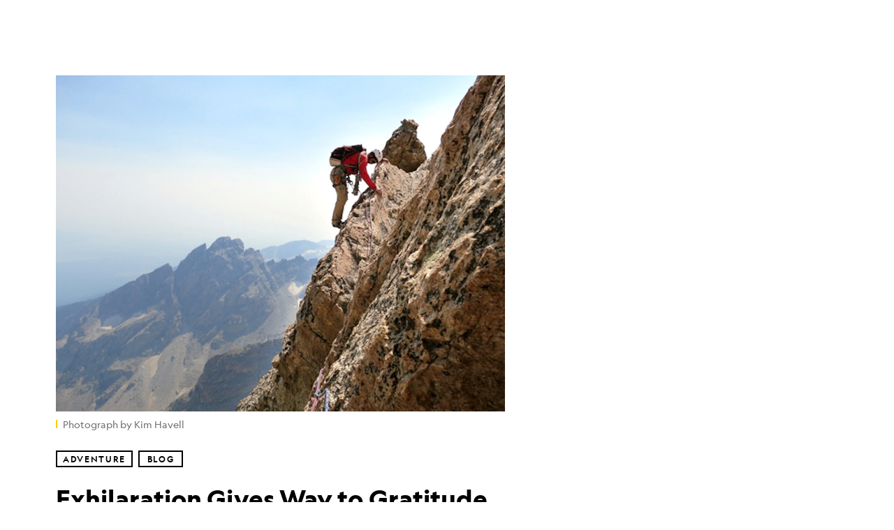

--- FILE ---
content_type: text/html; charset=utf-8
request_url: https://www.nationalgeographic.com/adventure/article/exhilaration-gives-way-to-gratitude-in-our-national-parks
body_size: 50322
content:

        <!doctype html>
        <html lang="en"lang="en">
            <head>
                <!-- NATGEO | 69e88ec4bd2a | 4620 | c05efc2c4794602c22a9d957d4b618c4f8ca671f | www.nationalgeographic.com | Tue, 20 Jan 2026 19:19:36 GMT -->
                <meta charSet="utf-8" />
                <meta name="viewport" content="width=device-width, initial-scale=1.0, maximum-scale=2.0" />
                <meta http-equiv="x-ua-compatible" content="IE=edge,chrome=1" />
                <meta property="og:locale" content="en_US" />
                <link href="//assets-cdn.nationalgeographic.com" rel="preconnect" />
                <link href="//i.natgeofe.com" rel="preconnect" />
                <link href="//dcf.espn.com" rel="preconnect" />
                <script>__dataLayer={"page":{},"pzn":{},"site":{},"visitor":{"swid":"not applicable"},"pageViewed":false}</script>
                <script src="https://dcf.espn.com/TWDC-DTCI/prod/Bootstrap.js"></script>
                <link rel="preload" href="//assets-cdn.nationalgeographic.com/natgeo/c05efc2c4794-release-01-20-2026.2/client/natgeo/css/fusion-2fffc3e0.css" as="style" />
                
                <link data-react-helmet="true" rel="stylesheet" href="//assets-cdn.nationalgeographic.com/natgeo/c05efc2c4794-release-01-20-2026.2/client/natgeo/css/fusion-2fffc3e0.css"/><link data-react-helmet="true" rel="stylesheet" href="//assets-cdn.nationalgeographic.com/natgeo/c05efc2c4794-release-01-20-2026.2/client/natgeo/css/1240-c06f5a99.css"/><link data-react-helmet="true" rel="stylesheet" href="//assets-cdn.nationalgeographic.com/natgeo/c05efc2c4794-release-01-20-2026.2/client/natgeo/css/natgeo-b3479f6e.css"/><link data-react-helmet="true" rel="stylesheet" href="//assets-cdn.nationalgeographic.com/natgeo/c05efc2c4794-release-01-20-2026.2/client/natgeo/css/6486-e2970fa3.css"/><link data-react-helmet="true" rel="stylesheet" href="//assets-cdn.nationalgeographic.com/natgeo/c05efc2c4794-release-01-20-2026.2/client/natgeo/css/5452-9b1e3d4a.css"/><link data-react-helmet="true" rel="stylesheet" href="//assets-cdn.nationalgeographic.com/natgeo/c05efc2c4794-release-01-20-2026.2/client/natgeo/css/1156-07c56ce0.css"/><link data-react-helmet="true" rel="stylesheet" href="//assets-cdn.nationalgeographic.com/natgeo/c05efc2c4794-release-01-20-2026.2/client/natgeo/css/7216-47ae56b4.css"/><link data-react-helmet="true" rel="stylesheet" href="//assets-cdn.nationalgeographic.com/natgeo/c05efc2c4794-release-01-20-2026.2/client/natgeo/css/3021-807ed69a.css"/><link data-react-helmet="true" rel="stylesheet" href="//assets-cdn.nationalgeographic.com/natgeo/c05efc2c4794-release-01-20-2026.2/client/natgeo/css/4629-ca5f1ca6.css"/><link data-react-helmet="true" rel="stylesheet" href="//assets-cdn.nationalgeographic.com/natgeo/c05efc2c4794-release-01-20-2026.2/client/natgeo/css/4162-313cf2d3.css"/><link data-react-helmet="true" rel="stylesheet" href="//assets-cdn.nationalgeographic.com/natgeo/c05efc2c4794-release-01-20-2026.2/client/natgeo/css/9381-fb5623f1.css"/><link data-react-helmet="true" rel="stylesheet" href="//assets-cdn.nationalgeographic.com/natgeo/c05efc2c4794-release-01-20-2026.2/client/natgeo/css/6753-8186ac7c.css"/><link data-react-helmet="true" rel="stylesheet" href="//assets-cdn.nationalgeographic.com/natgeo/c05efc2c4794-release-01-20-2026.2/client/natgeo/css/7023-3cdb29f1.css"/><link data-react-helmet="true" rel="stylesheet" href="//assets-cdn.nationalgeographic.com/natgeo/c05efc2c4794-release-01-20-2026.2/client/natgeo/css/4343-620d6a5d.css"/><link data-react-helmet="true" rel="stylesheet" href="//assets-cdn.nationalgeographic.com/natgeo/c05efc2c4794-release-01-20-2026.2/client/natgeo/css/3097-c359bf25.css"/><link data-react-helmet="true" rel="stylesheet" href="//assets-cdn.nationalgeographic.com/natgeo/c05efc2c4794-release-01-20-2026.2/client/natgeo/css/3050-49b55d40.css"/><link data-react-helmet="true" rel="stylesheet" href="//assets-cdn.nationalgeographic.com/natgeo/c05efc2c4794-release-01-20-2026.2/client/natgeo/css/prismarticle-6625e324.css"/><link data-react-helmet="true" rel="canonical" href="https://www.nationalgeographic.com/adventure/article/exhilaration-gives-way-to-gratitude-in-our-national-parks"/><link data-react-helmet="true" rel="alternate" hreflang="en-us" href="https://www.nationalgeographic.com/adventure/article/exhilaration-gives-way-to-gratitude-in-our-national-parks"/><link data-react-helmet="true" rel="mask-icon" href="https://assets-cdn.nationalgeographic.com/natgeo/static/icons/mask-icon.svg" color="#FFCC00"/><link data-react-helmet="true" rel="shortcut icon" href="https://assets-cdn.nationalgeographic.com/natgeo/static/icons/favicon.ico"/><link data-react-helmet="true" rel="apple-touch-icon" href="https://assets-cdn.nationalgeographic.com/natgeo/static/icons/favicon-32x32.png"/><link data-react-helmet="true" rel="apple-touch-icon-precomposed" sizes="32x32" href="https://assets-cdn.nationalgeographic.com/natgeo/static/icons/favicon-32x32.png"/><link data-react-helmet="true" rel="apple-touch-icon-precomposed" sizes="180x180" href="https://assets-cdn.nationalgeographic.com/natgeo/static/icons/favicon-180x180.png"/>
                <script src="//assets-cdn.nationalgeographic.com/natgeo/c05efc2c4794-release-01-20-2026.2/client/natgeo/runtime-57351837.js" defer></script><script src="//assets-cdn.nationalgeographic.com/natgeo/c05efc2c4794-release-01-20-2026.2/client/natgeo/1240-f6c10a01.js" defer></script><script src="//assets-cdn.nationalgeographic.com/natgeo/c05efc2c4794-release-01-20-2026.2/client/natgeo/9479-e4570a09.js" defer></script><script src="//assets-cdn.nationalgeographic.com/natgeo/c05efc2c4794-release-01-20-2026.2/client/natgeo/2021-905863b7.js" defer></script><script src="//assets-cdn.nationalgeographic.com/natgeo/c05efc2c4794-release-01-20-2026.2/client/natgeo/7708-bd1924dc.js" defer></script><script src="//assets-cdn.nationalgeographic.com/natgeo/c05efc2c4794-release-01-20-2026.2/client/natgeo/1526-be33e164.js" defer></script><script src="//assets-cdn.nationalgeographic.com/natgeo/c05efc2c4794-release-01-20-2026.2/client/natgeo/192-26b74fd2.js" defer></script><script src="//assets-cdn.nationalgeographic.com/natgeo/c05efc2c4794-release-01-20-2026.2/client/natgeo/6486-dc2248e3.js" defer></script><script src="//assets-cdn.nationalgeographic.com/natgeo/c05efc2c4794-release-01-20-2026.2/client/natgeo/5452-fa570d94.js" defer></script><script src="//assets-cdn.nationalgeographic.com/natgeo/c05efc2c4794-release-01-20-2026.2/client/natgeo/3898-15381dda.js" defer></script><script src="//assets-cdn.nationalgeographic.com/natgeo/c05efc2c4794-release-01-20-2026.2/client/natgeo/9111-ead00aa2.js" defer></script><script src="//assets-cdn.nationalgeographic.com/natgeo/c05efc2c4794-release-01-20-2026.2/client/natgeo/19-7473480a.js" defer></script><script src="//assets-cdn.nationalgeographic.com/natgeo/c05efc2c4794-release-01-20-2026.2/client/natgeo/4257-93222af5.js" defer></script><script src="//assets-cdn.nationalgeographic.com/natgeo/c05efc2c4794-release-01-20-2026.2/client/natgeo/1156-b84be174.js" defer></script><script src="//assets-cdn.nationalgeographic.com/natgeo/c05efc2c4794-release-01-20-2026.2/client/natgeo/7216-dd216f1d.js" defer></script><script src="//assets-cdn.nationalgeographic.com/natgeo/c05efc2c4794-release-01-20-2026.2/client/natgeo/1636-bdbfbba4.js" defer></script><script src="//assets-cdn.nationalgeographic.com/natgeo/c05efc2c4794-release-01-20-2026.2/client/natgeo/3021-9d8beb96.js" defer></script><script src="//assets-cdn.nationalgeographic.com/natgeo/c05efc2c4794-release-01-20-2026.2/client/natgeo/8330-0b99e529.js" defer></script><script src="//assets-cdn.nationalgeographic.com/natgeo/c05efc2c4794-release-01-20-2026.2/client/natgeo/4629-5554421d.js" defer></script><script src="//assets-cdn.nationalgeographic.com/natgeo/c05efc2c4794-release-01-20-2026.2/client/natgeo/4162-0cf9c48d.js" defer></script><script src="//assets-cdn.nationalgeographic.com/natgeo/c05efc2c4794-release-01-20-2026.2/client/natgeo/9381-59a105c6.js" defer></script><script src="//assets-cdn.nationalgeographic.com/natgeo/c05efc2c4794-release-01-20-2026.2/client/natgeo/6753-3e892efd.js" defer></script><script src="//assets-cdn.nationalgeographic.com/natgeo/c05efc2c4794-release-01-20-2026.2/client/natgeo/4343-76cbbe67.js" defer></script><script src="//assets-cdn.nationalgeographic.com/natgeo/c05efc2c4794-release-01-20-2026.2/client/natgeo/3097-28375b13.js" defer></script><script src="//assets-cdn.nationalgeographic.com/natgeo/c05efc2c4794-release-01-20-2026.2/client/natgeo/3050-01c5cd88.js" defer></script>
                <link rel="prefetch" href="//assets-cdn.nationalgeographic.com/natgeo/c05efc2c4794-release-01-20-2026.2/client/natgeo/_manifest.js" as="script" /><link rel="prefetch" href="//assets-cdn.nationalgeographic.com/natgeo/c05efc2c4794-release-01-20-2026.2/client/natgeo/natgeo-3c4746de.js" as="script" />
<link rel="prefetch" href="//assets-cdn.nationalgeographic.com/natgeo/c05efc2c4794-release-01-20-2026.2/client/natgeo/prismarticle-8aed1c9e.js" as="script" />
                <title data-react-helmet="true">Exhilaration Gives Way to Gratitude in Our National Parks | National Geographic</title>
                <meta data-react-helmet="true" name="title" content="Exhilaration Gives Way to Gratitude in Our National Parks | National Geographic"/><meta data-react-helmet="true" name="description" content="Dangling on the side of a big wall, perched up on a small ledge, or reaching high to grasp a good hold, adrenaline runs through your veins. A black raven swoops down past your head, giving a sharp sensation of the exposure below. Layers of deep connection to the environment are built through the survival…"/><meta data-react-helmet="true" name="medium" content="website"/><meta data-react-helmet="true" name="guid" content="drn:src:natgeo:unison::prod:9d343e6c-06d8-458f-8b9f-54b47d2511b6"/><meta data-react-helmet="true" property="og:site_name" content="Adventure"/><meta data-react-helmet="true" property="og:title" content="Exhilaration Gives Way to Gratitude in Our National Parks"/><meta data-react-helmet="true" property="og:description" content="Dangling on the side of a big wall, perched up on a small ledge, or reaching high to grasp a good hold, adrenaline runs through your veins. A black raven swoops down past your head, giving a sharp sensation of the exposure below. Layers of deep connection to the environment are built through the survival…"/><meta data-react-helmet="true" property="og:url" content="https://www.nationalgeographic.com/adventure/article/exhilaration-gives-way-to-gratitude-in-our-national-parks"/><meta data-react-helmet="true" property="og:image" content="https://i.natgeofe.com/n/46e58a3f-3b0b-4587-a00d-cfe67c480c37/yosemite-adventure_16x9.jpg?w=1200"/><meta data-react-helmet="true" property="og:image:width" content="1200"/><meta data-react-helmet="true" property="og:image:height" content="676"/><meta data-react-helmet="true" property="og:type" content="article"/><meta data-react-helmet="true" name="referrer" content="origin"/><meta data-react-helmet="true" name="theme-color" content="#ffffff"/><meta data-react-helmet="true" name="tax:audiences" content="General"/><meta data-react-helmet="true" name="tax:concepts" content/><meta data-react-helmet="true" name="tax:events" content/><meta data-react-helmet="true" name="tax:firstSubject" content="National Parks"/><meta data-react-helmet="true" name="tax:genres" content="Blog"/><meta data-react-helmet="true" name="tax:locations" content="Yosemite National Park"/><meta data-react-helmet="true" name="tax:organizations" content/><meta data-react-helmet="true" name="tax:otherSubjects" content="Climbing, Rock Climbing"/><meta data-react-helmet="true" name="tax:people" content/><meta data-react-helmet="true" name="tax:series" content/><meta data-react-helmet="true" name="tax:source" content="Adventure"/><meta data-react-helmet="true" name="twitter:site" content="@NatGeo"/><meta data-react-helmet="true" name="twitter:title" content="Exhilaration Gives Way to Gratitude in Our National Parks"/><meta data-react-helmet="true" name="twitter:description" content="Dangling on the side of a big wall, perched up on a small ledge, or reaching high to grasp a good hold, adrenaline runs through your veins. A black raven swoops down past your head, giving a sharp sensation of the exposure below. Layers of deep connection to the environment are built through the survival…"/><meta data-react-helmet="true" name="twitter:url" content="https://www.nationalgeographic.com/adventure/article/exhilaration-gives-way-to-gratitude-in-our-national-parks"/><meta data-react-helmet="true" name="twitter:image:src" content="https://i.natgeofe.com/n/46e58a3f-3b0b-4587-a00d-cfe67c480c37/yosemite-adventure_16x9.jpg?w=1200"/><meta data-react-helmet="true" name="twitter:card" content="summary_large_image"/><meta data-react-helmet="true" name="twitter:creator" content="@NatGeo"/><meta data-react-helmet="true" name="twitter:image:alt" content="Exhilaration Gives Way to Gratitude in Our National Parks"/><meta data-react-helmet="true" name="twitter:app:id:iphone" content="418671597"/><meta data-react-helmet="true" name="twitter:app:name:iphone" content="National Geographic"/><meta data-react-helmet="true" name="twitter:app:id:googleplay" content="com.natgeomobile.ngmagazine"/><meta data-react-helmet="true" name="twitter:app:name:googleplay" content="National Geographic"/><meta data-react-helmet="true" name="robots" content="max-image-preview:large"/><meta data-react-helmet="true" name="article:published_time" content="01-20-2026"/><meta data-react-helmet="true" name="article:modified_time" content="05-03-2021"/><meta data-react-helmet="true" name="article:section" content="Adventure"/><meta data-react-helmet="true" name="article:publisher" content="https://www.facebook.com/natgeo"/>
                <script data-react-helmet="true" async="true" src="https://scripts.webcontentassessor.com/scripts/340714530193d9627afecb7a2bab115079ee90db012cba398ac76b3339880fdc"></script><script data-react-helmet="true" type="application/ld+json">{"@context":"https://schema.org","@graph":[{"@type":"NewsMediaOrganization","@id":"https://www.nationalgeographic.com/adventure/article/exhilaration-gives-way-to-gratitude-in-our-national-parks#organization","name":"National Geographic","url":"https://www.nationalgeographic.com/","sameAs":["https://en.wikipedia.org/wiki/National_Geographic","https://www.facebook.com/natgeo","https://x.com/NatGeo","https://www.instagram.com/natgeo/","https://www.linkedin.com/company/national-geographic/"],"logo":{"@type":"ImageObject","@id":"https://www.nationalgeographic.com/adventure/article/exhilaration-gives-way-to-gratitude-in-our-national-parks#logo","url":"https://assets-cdn.nationalgeographic.com/natgeo/static/default.NG.logo.dark.jpg","contentUrl":"https://assets-cdn.nationalgeographic.com/natgeo/static/default.NG.logo.dark.jpg","width":600,"height":60}},{"@type":"WebSite","@id":"https://www.nationalgeographic.com/#website","url":"https://www.nationalgeographic.com/","name":"National Geographic","publisher":{"@id":"https://www.nationalgeographic.com/adventure/article/exhilaration-gives-way-to-gratitude-in-our-national-parks#organization"},"inLanguage":"en"},{"@type":"WebPage","@id":"https://www.nationalgeographic.com/adventure/article/exhilaration-gives-way-to-gratitude-in-our-national-parks#webpage","url":"https://www.nationalgeographic.com/adventure/article/exhilaration-gives-way-to-gratitude-in-our-national-parks","name":"Exhilaration Gives Way to Gratitude in Our National Parks","isPartOf":{"@id":"https://www.nationalgeographic.com/#website"},"breadcrumb":{"@id":"https://www.nationalgeographic.com/adventure/article/exhilaration-gives-way-to-gratitude-in-our-national-parks#breadcrumb"},"datePublished":"2012-10-05T11:53:29.000Z","inLanguage":"en","dateModified":"2021-05-03T23:05:55.914Z","primaryImageOfPage":{"@id":"https://www.nationalgeographic.com/adventure/article/exhilaration-gives-way-to-gratitude-in-our-national-parks#primaryimage"}},{"@type":"BreadcrumbList","@id":"https://www.nationalgeographic.com/adventure/article/exhilaration-gives-way-to-gratitude-in-our-national-parks#breadcrumb","itemListElement":[{"@type":"ListItem","position":1,"name":"Home","item":"https://www.nationalgeographic.com/"},{"@type":"ListItem","position":2,"name":"Adventure","item":"https://www.nationalgeographic.com/adventure/"},{"@type":"ListItem","position":3,"name":"Exhilaration Gives Way to Gratitude in Our National Parks","item":"https://www.nationalgeographic.com/adventure/article/exhilaration-gives-way-to-gratitude-in-our-national-parks"}]},{"@type":"ImageObject","@id":"https://www.nationalgeographic.com/adventure/article/exhilaration-gives-way-to-gratitude-in-our-national-parks#primaryimage","url":"https://i.natgeofe.com/n/46e58a3f-3b0b-4587-a00d-cfe67c480c37/yosemite-adventure.jpg","contentUrl":"https://i.natgeofe.com/n/46e58a3f-3b0b-4587-a00d-cfe67c480c37/yosemite-adventure.jpg","caption":"Photograph by Kim Havell"},{"@type":"Person","@id":"https://www.nationalgeographic.com/adventure/article/exhilaration-gives-way-to-gratitude-in-our-national-parks#person-0","name":"Kim Havell"},{"@type":"NewsArticle","@id":"https://www.nationalgeographic.com/adventure/article/exhilaration-gives-way-to-gratitude-in-our-national-parks#article","isPartOf":{"@id":"https://www.nationalgeographic.com/adventure/article/exhilaration-gives-way-to-gratitude-in-our-national-parks#webpage"},"mainEntityOfPage":{"@id":"https://www.nationalgeographic.com/adventure/article/exhilaration-gives-way-to-gratitude-in-our-national-parks#webpage"},"headline":"Exhilaration Gives Way to Gratitude in Our National Parks","publisher":{"@id":"https://www.nationalgeographic.com/adventure/article/exhilaration-gives-way-to-gratitude-in-our-national-parks#organization"},"datePublished":"2012-10-05T11:53:29.000Z","inLanguage":"en","alternativeHeadline":"","image":{"@type":"ImageObject","url":"https://i.natgeofe.com/n/46e58a3f-3b0b-4587-a00d-cfe67c480c37/yosemite-adventure.jpg","contentUrl":"https://i.natgeofe.com/n/46e58a3f-3b0b-4587-a00d-cfe67c480c37/yosemite-adventure.jpg"},"dateModified":"2021-05-03T23:05:55.914Z","author":[{"@id":"https://www.nationalgeographic.com/adventure/article/exhilaration-gives-way-to-gratitude-in-our-national-parks#person-0"}],"wordCount":449,"timeRequired":"PT4M","articleSection":"Adventure","isAccessibleForFree":true,"keywords":["climbing","kim havell","national parks","rock climbing","tetons","yosemite","adventure travel","california","camping","mountaineering"],"hasPart":[{"@id":"https://www.nationalgeographic.com/adventure/article/exhilaration-gives-way-to-gratitude-in-our-national-parks#primaryimage"}]}]}</script>
                
                <script data-nr-type="legacy" data-nr-pct="100">(() => {function gc(n){n=document.cookie.match("(^|;) ?"+n+"=([^;]*)(;|$)");return n?n[2]:null}function sc(n){document.cookie=n}function smpl(n){n/=100;return!!n&&Math.random()<=n}var _nr=!1,_nrCookie=gc("_nr");null!==_nrCookie?"1"===_nrCookie&&(_nr=!0):smpl(100)?(_nr=!0,sc("_nr=1; path=/")):(_nr=!1,sc("_nr=0; path=/"));_nr && (() => {;window.NREUM||(NREUM={});NREUM.init={distributed_tracing:{enabled:true},privacy:{cookies_enabled:true},ajax:{deny_list:["bam.nr-data.net"]}};;NREUM.info = {"beacon":"bam.nr-data.net","errorBeacon":"bam.nr-data.net","sa":1,"licenseKey":"5985ced6ff","applicationID":"703643455"};__nr_require=function(t,e,n){function r(n){if(!e[n]){var o=e[n]={exports:{}};t[n][0].call(o.exports,function(e){var o=t[n][1][e];return r(o||e)},o,o.exports)}return e[n].exports}if("function"==typeof __nr_require)return __nr_require;for(var o=0;o<n.length;o++)r(n[o]);return r}({1:[function(t,e,n){function r(t){try{s.console&&console.log(t)}catch(e){}}var o,i=t("ee"),a=t(31),s={};try{o=localStorage.getItem("__nr_flags").split(","),console&&"function"==typeof console.log&&(s.console=!0,o.indexOf("dev")!==-1&&(s.dev=!0),o.indexOf("nr_dev")!==-1&&(s.nrDev=!0))}catch(c){}s.nrDev&&i.on("internal-error",function(t){r(t.stack)}),s.dev&&i.on("fn-err",function(t,e,n){r(n.stack)}),s.dev&&(r("NR AGENT IN DEVELOPMENT MODE"),r("flags: "+a(s,function(t,e){return t}).join(", ")))},{}],2:[function(t,e,n){function r(t,e,n,r,s){try{l?l-=1:o(s||new UncaughtException(t,e,n),!0)}catch(f){try{i("ierr",[f,c.now(),!0])}catch(d){}}return"function"==typeof u&&u.apply(this,a(arguments))}function UncaughtException(t,e,n){this.message=t||"Uncaught error with no additional information",this.sourceURL=e,this.line=n}function o(t,e){var n=e?null:c.now();i("err",[t,n])}var i=t("handle"),a=t(32),s=t("ee"),c=t("loader"),f=t("gos"),u=window.onerror,d=!1,p="nr@seenError";if(!c.disabled){var l=0;c.features.err=!0,t(1),window.onerror=r;try{throw new Error}catch(h){"stack"in h&&(t(14),t(13),"addEventListener"in window&&t(7),c.xhrWrappable&&t(15),d=!0)}s.on("fn-start",function(t,e,n){d&&(l+=1)}),s.on("fn-err",function(t,e,n){d&&!n[p]&&(f(n,p,function(){return!0}),this.thrown=!0,o(n))}),s.on("fn-end",function(){d&&!this.thrown&&l>0&&(l-=1)}),s.on("internal-error",function(t){i("ierr",[t,c.now(),!0])})}},{}],3:[function(t,e,n){var r=t("loader");r.disabled||(r.features.ins=!0)},{}],4:[function(t,e,n){function r(){U++,L=g.hash,this[u]=y.now()}function o(){U--,g.hash!==L&&i(0,!0);var t=y.now();this[h]=~~this[h]+t-this[u],this[d]=t}function i(t,e){E.emit("newURL",[""+g,e])}function a(t,e){t.on(e,function(){this[e]=y.now()})}var s="-start",c="-end",f="-body",u="fn"+s,d="fn"+c,p="cb"+s,l="cb"+c,h="jsTime",m="fetch",v="addEventListener",w=window,g=w.location,y=t("loader");if(w[v]&&y.xhrWrappable&&!y.disabled){var x=t(11),b=t(12),E=t(9),R=t(7),O=t(14),T=t(8),S=t(15),P=t(10),M=t("ee"),C=M.get("tracer"),N=t(23);t(17),y.features.spa=!0;var L,U=0;M.on(u,r),b.on(p,r),P.on(p,r),M.on(d,o),b.on(l,o),P.on(l,o),M.buffer([u,d,"xhr-resolved"]),R.buffer([u]),O.buffer(["setTimeout"+c,"clearTimeout"+s,u]),S.buffer([u,"new-xhr","send-xhr"+s]),T.buffer([m+s,m+"-done",m+f+s,m+f+c]),E.buffer(["newURL"]),x.buffer([u]),b.buffer(["propagate",p,l,"executor-err","resolve"+s]),C.buffer([u,"no-"+u]),P.buffer(["new-jsonp","cb-start","jsonp-error","jsonp-end"]),a(T,m+s),a(T,m+"-done"),a(P,"new-jsonp"),a(P,"jsonp-end"),a(P,"cb-start"),E.on("pushState-end",i),E.on("replaceState-end",i),w[v]("hashchange",i,N(!0)),w[v]("load",i,N(!0)),w[v]("popstate",function(){i(0,U>1)},N(!0))}},{}],5:[function(t,e,n){function r(){var t=new PerformanceObserver(function(t,e){var n=t.getEntries();s(v,[n])});try{t.observe({entryTypes:["resource"]})}catch(e){}}function o(t){if(s(v,[window.performance.getEntriesByType(w)]),window.performance["c"+p])try{window.performance[h](m,o,!1)}catch(t){}else try{window.performance[h]("webkit"+m,o,!1)}catch(t){}}function i(t){}if(window.performance&&window.performance.timing&&window.performance.getEntriesByType){var a=t("ee"),s=t("handle"),c=t(14),f=t(13),u=t(6),d=t(23),p="learResourceTimings",l="addEventListener",h="removeEventListener",m="resourcetimingbufferfull",v="bstResource",w="resource",g="-start",y="-end",x="fn"+g,b="fn"+y,E="bstTimer",R="pushState",O=t("loader");if(!O.disabled){O.features.stn=!0,t(9),"addEventListener"in window&&t(7);var T=NREUM.o.EV;a.on(x,function(t,e){var n=t[0];n instanceof T&&(this.bstStart=O.now())}),a.on(b,function(t,e){var n=t[0];n instanceof T&&s("bst",[n,e,this.bstStart,O.now()])}),c.on(x,function(t,e,n){this.bstStart=O.now(),this.bstType=n}),c.on(b,function(t,e){s(E,[e,this.bstStart,O.now(),this.bstType])}),f.on(x,function(){this.bstStart=O.now()}),f.on(b,function(t,e){s(E,[e,this.bstStart,O.now(),"requestAnimationFrame"])}),a.on(R+g,function(t){this.time=O.now(),this.startPath=location.pathname+location.hash}),a.on(R+y,function(t){s("bstHist",[location.pathname+location.hash,this.startPath,this.time])}),u()?(s(v,[window.performance.getEntriesByType("resource")]),r()):l in window.performance&&(window.performance["c"+p]?window.performance[l](m,o,d(!1)):window.performance[l]("webkit"+m,o,d(!1))),document[l]("scroll",i,d(!1)),document[l]("keypress",i,d(!1)),document[l]("click",i,d(!1))}}},{}],6:[function(t,e,n){e.exports=function(){return"PerformanceObserver"in window&&"function"==typeof window.PerformanceObserver}},{}],7:[function(t,e,n){function r(t){for(var e=t;e&&!e.hasOwnProperty(u);)e=Object.getPrototypeOf(e);e&&o(e)}function o(t){s.inPlace(t,[u,d],"-",i)}function i(t,e){return t[1]}var a=t("ee").get("events"),s=t("wrap-function")(a,!0),c=t("gos"),f=XMLHttpRequest,u="addEventListener",d="removeEventListener";e.exports=a,"getPrototypeOf"in Object?(r(document),r(window),r(f.prototype)):f.prototype.hasOwnProperty(u)&&(o(window),o(f.prototype)),a.on(u+"-start",function(t,e){var n=t[1];if(null!==n&&("function"==typeof n||"object"==typeof n)){var r=c(n,"nr@wrapped",function(){function t(){if("function"==typeof n.handleEvent)return n.handleEvent.apply(n,arguments)}var e={object:t,"function":n}[typeof n];return e?s(e,"fn-",null,e.name||"anonymous"):n});this.wrapped=t[1]=r}}),a.on(d+"-start",function(t){t[1]=this.wrapped||t[1]})},{}],8:[function(t,e,n){function r(t,e,n){var r=t[e];"function"==typeof r&&(t[e]=function(){var t=i(arguments),e={};o.emit(n+"before-start",[t],e);var a;e[m]&&e[m].dt&&(a=e[m].dt);var s=r.apply(this,t);return o.emit(n+"start",[t,a],s),s.then(function(t){return o.emit(n+"end",[null,t],s),t},function(t){throw o.emit(n+"end",[t],s),t})})}var o=t("ee").get("fetch"),i=t(32),a=t(31);e.exports=o;var s=window,c="fetch-",f=c+"body-",u=["arrayBuffer","blob","json","text","formData"],d=s.Request,p=s.Response,l=s.fetch,h="prototype",m="nr@context";d&&p&&l&&(a(u,function(t,e){r(d[h],e,f),r(p[h],e,f)}),r(s,"fetch",c),o.on(c+"end",function(t,e){var n=this;if(e){var r=e.headers.get("content-length");null!==r&&(n.rxSize=r),o.emit(c+"done",[null,e],n)}else o.emit(c+"done",[t],n)}))},{}],9:[function(t,e,n){var r=t("ee").get("history"),o=t("wrap-function")(r);e.exports=r;var i=window.history&&window.history.constructor&&window.history.constructor.prototype,a=window.history;i&&i.pushState&&i.replaceState&&(a=i),o.inPlace(a,["pushState","replaceState"],"-")},{}],10:[function(t,e,n){function r(t){function e(){f.emit("jsonp-end",[],l),t.removeEventListener("load",e,c(!1)),t.removeEventListener("error",n,c(!1))}function n(){f.emit("jsonp-error",[],l),f.emit("jsonp-end",[],l),t.removeEventListener("load",e,c(!1)),t.removeEventListener("error",n,c(!1))}var r=t&&"string"==typeof t.nodeName&&"script"===t.nodeName.toLowerCase();if(r){var o="function"==typeof t.addEventListener;if(o){var a=i(t.src);if(a){var d=s(a),p="function"==typeof d.parent[d.key];if(p){var l={};u.inPlace(d.parent,[d.key],"cb-",l),t.addEventListener("load",e,c(!1)),t.addEventListener("error",n,c(!1)),f.emit("new-jsonp",[t.src],l)}}}}}function o(){return"addEventListener"in window}function i(t){var e=t.match(d);return e?e[1]:null}function a(t,e){var n=t.match(l),r=n[1],o=n[3];return o?a(o,e[r]):e[r]}function s(t){var e=t.match(p);return e&&e.length>=3?{key:e[2],parent:a(e[1],window)}:{key:t,parent:window}}var c=t(23),f=t("ee").get("jsonp"),u=t("wrap-function")(f);if(e.exports=f,o()){var d=/[?&](?:callback|cb)=([^&#]+)/,p=/(.*).([^.]+)/,l=/^(w+)(.|$)(.*)$/,h=["appendChild","insertBefore","replaceChild"];Node&&Node.prototype&&Node.prototype.appendChild?u.inPlace(Node.prototype,h,"dom-"):(u.inPlace(HTMLElement.prototype,h,"dom-"),u.inPlace(HTMLHeadElement.prototype,h,"dom-"),u.inPlace(HTMLBodyElement.prototype,h,"dom-")),f.on("dom-start",function(t){r(t[0])})}},{}],11:[function(t,e,n){var r=t("ee").get("mutation"),o=t("wrap-function")(r),i=NREUM.o.MO;e.exports=r,i&&(window.MutationObserver=function(t){return this instanceof i?new i(o(t,"fn-")):i.apply(this,arguments)},MutationObserver.prototype=i.prototype)},{}],12:[function(t,e,n){function r(t){var e=i.context(),n=s(t,"executor-",e,null,!1),r=new f(n);return i.context(r).getCtx=function(){return e},r}var o=t("wrap-function"),i=t("ee").get("promise"),a=t("ee").getOrSetContext,s=o(i),c=t(31),f=NREUM.o.PR;e.exports=i,f&&(window.Promise=r,["all","race"].forEach(function(t){var e=f[t];f[t]=function(n){function r(t){return function(){i.emit("propagate",[null,!o],a,!1,!1),o=o||!t}}var o=!1;c(n,function(e,n){Promise.resolve(n).then(r("all"===t),r(!1))});var a=e.apply(f,arguments),s=f.resolve(a);return s}}),["resolve","reject"].forEach(function(t){var e=f[t];f[t]=function(t){var n=e.apply(f,arguments);return t!==n&&i.emit("propagate",[t,!0],n,!1,!1),n}}),f.prototype["catch"]=function(t){return this.then(null,t)},f.prototype=Object.create(f.prototype,{constructor:{value:r}}),c(Object.getOwnPropertyNames(f),function(t,e){try{r[e]=f[e]}catch(n){}}),o.wrapInPlace(f.prototype,"then",function(t){return function(){var e=this,n=o.argsToArray.apply(this,arguments),r=a(e);r.promise=e,n[0]=s(n[0],"cb-",r,null,!1),n[1]=s(n[1],"cb-",r,null,!1);var c=t.apply(this,n);return r.nextPromise=c,i.emit("propagate",[e,!0],c,!1,!1),c}}),i.on("executor-start",function(t){t[0]=s(t[0],"resolve-",this,null,!1),t[1]=s(t[1],"resolve-",this,null,!1)}),i.on("executor-err",function(t,e,n){t[1](n)}),i.on("cb-end",function(t,e,n){i.emit("propagate",[n,!0],this.nextPromise,!1,!1)}),i.on("propagate",function(t,e,n){this.getCtx&&!e||(this.getCtx=function(){if(t instanceof Promise)var e=i.context(t);return e&&e.getCtx?e.getCtx():this})}),r.toString=function(){return""+f})},{}],13:[function(t,e,n){var r=t("ee").get("raf"),o=t("wrap-function")(r),i="equestAnimationFrame";e.exports=r,o.inPlace(window,["r"+i,"mozR"+i,"webkitR"+i,"msR"+i],"raf-"),r.on("raf-start",function(t){t[0]=o(t[0],"fn-")})},{}],14:[function(t,e,n){function r(t,e,n){t[0]=a(t[0],"fn-",null,n)}function o(t,e,n){this.method=n,this.timerDuration=isNaN(t[1])?0:+t[1],t[0]=a(t[0],"fn-",this,n)}var i=t("ee").get("timer"),a=t("wrap-function")(i),s="setTimeout",c="setInterval",f="clearTimeout",u="-start",d="-";e.exports=i,a.inPlace(window,[s,"setImmediate"],s+d),a.inPlace(window,[c],c+d),a.inPlace(window,[f,"clearImmediate"],f+d),i.on(c+u,r),i.on(s+u,o)},{}],15:[function(t,e,n){function r(t,e){d.inPlace(e,["onreadystatechange"],"fn-",s)}function o(){var t=this,e=u.context(t);t.readyState>3&&!e.resolved&&(e.resolved=!0,u.emit("xhr-resolved",[],t)),d.inPlace(t,y,"fn-",s)}function i(t){x.push(t),m&&(E?E.then(a):w?w(a):(R=-R,O.data=R))}function a(){for(var t=0;t<x.length;t++)r([],x[t]);x.length&&(x=[])}function s(t,e){return e}function c(t,e){for(var n in t)e[n]=t[n];return e}t(7);var f=t("ee"),u=f.get("xhr"),d=t("wrap-function")(u),p=t(23),l=NREUM.o,h=l.XHR,m=l.MO,v=l.PR,w=l.SI,g="readystatechange",y=["onload","onerror","onabort","onloadstart","onloadend","onprogress","ontimeout"],x=[];e.exports=u;var b=window.XMLHttpRequest=function(t){var e=new h(t);try{u.emit("new-xhr",[e],e),e.addEventListener(g,o,p(!1))}catch(n){try{u.emit("internal-error",[n])}catch(r){}}return e};if(c(h,b),b.prototype=h.prototype,d.inPlace(b.prototype,["open","send"],"-xhr-",s),u.on("send-xhr-start",function(t,e){r(t,e),i(e)}),u.on("open-xhr-start",r),m){var E=v&&v.resolve();if(!w&&!v){var R=1,O=document.createTextNode(R);new m(a).observe(O,{characterData:!0})}}else f.on("fn-end",function(t){t[0]&&t[0].type===g||a()})},{}],16:[function(t,e,n){function r(t){if(!s(t))return null;var e=window.NREUM;if(!e.loader_config)return null;var n=(e.loader_config.accountID||"").toString()||null,r=(e.loader_config.agentID||"").toString()||null,f=(e.loader_config.trustKey||"").toString()||null;if(!n||!r)return null;var h=l.generateSpanId(),m=l.generateTraceId(),v=Date.now(),w={spanId:h,traceId:m,timestamp:v};return(t.sameOrigin||c(t)&&p())&&(w.traceContextParentHeader=o(h,m),w.traceContextStateHeader=i(h,v,n,r,f)),(t.sameOrigin&&!u()||!t.sameOrigin&&c(t)&&d())&&(w.newrelicHeader=a(h,m,v,n,r,f)),w}function o(t,e){return"00-"+e+"-"+t+"-01"}function i(t,e,n,r,o){var i=0,a="",s=1,c="",f="";return o+"@nr="+i+"-"+s+"-"+n+"-"+r+"-"+t+"-"+a+"-"+c+"-"+f+"-"+e}function a(t,e,n,r,o,i){var a="btoa"in window&&"function"==typeof window.btoa;if(!a)return null;var s={v:[0,1],d:{ty:"Browser",ac:r,ap:o,id:t,tr:e,ti:n}};return i&&r!==i&&(s.d.tk=i),btoa(JSON.stringify(s))}function s(t){return f()&&c(t)}function c(t){var e=!1,n={};if("init"in NREUM&&"distributed_tracing"in NREUM.init&&(n=NREUM.init.distributed_tracing),t.sameOrigin)e=!0;else if(n.allowed_origins instanceof Array)for(var r=0;r<n.allowed_origins.length;r++){var o=h(n.allowed_origins[r]);if(t.hostname===o.hostname&&t.protocol===o.protocol&&t.port===o.port){e=!0;break}}return e}function f(){return"init"in NREUM&&"distributed_tracing"in NREUM.init&&!!NREUM.init.distributed_tracing.enabled}function u(){return"init"in NREUM&&"distributed_tracing"in NREUM.init&&!!NREUM.init.distributed_tracing.exclude_newrelic_header}function d(){return"init"in NREUM&&"distributed_tracing"in NREUM.init&&NREUM.init.distributed_tracing.cors_use_newrelic_header!==!1}function p(){return"init"in NREUM&&"distributed_tracing"in NREUM.init&&!!NREUM.init.distributed_tracing.cors_use_tracecontext_headers}var l=t(28),h=t(18);e.exports={generateTracePayload:r,shouldGenerateTrace:s}},{}],17:[function(t,e,n){function r(t){var e=this.params,n=this.metrics;if(!this.ended){this.ended=!0;for(var r=0;r<p;r++)t.removeEventListener(d[r],this.listener,!1);return e.protocol&&"data"===e.protocol?void g("Ajax/DataUrl/Excluded"):void(e.aborted||(n.duration=a.now()-this.startTime,this.loadCaptureCalled||4!==t.readyState?null==e.status&&(e.status=0):i(this,t),n.cbTime=this.cbTime,s("xhr",[e,n,this.startTime,this.endTime,"xhr"],this)))}}function o(t,e){var n=c(e),r=t.params;r.hostname=n.hostname,r.port=n.port,r.protocol=n.protocol,r.host=n.hostname+":"+n.port,r.pathname=n.pathname,t.parsedOrigin=n,t.sameOrigin=n.sameOrigin}function i(t,e){t.params.status=e.status;var n=v(e,t.lastSize);if(n&&(t.metrics.rxSize=n),t.sameOrigin){var r=e.getResponseHeader("X-NewRelic-App-Data");r&&(t.params.cat=r.split(", ").pop())}t.loadCaptureCalled=!0}var a=t("loader");if(a.xhrWrappable&&!a.disabled){var s=t("handle"),c=t(18),f=t(16).generateTracePayload,u=t("ee"),d=["load","error","abort","timeout"],p=d.length,l=t("id"),h=t(24),m=t(22),v=t(19),w=t(23),g=t(25).recordSupportability,y=NREUM.o.REQ,x=window.XMLHttpRequest;a.features.xhr=!0,t(15),t(8),u.on("new-xhr",function(t){var e=this;e.totalCbs=0,e.called=0,e.cbTime=0,e.end=r,e.ended=!1,e.xhrGuids={},e.lastSize=null,e.loadCaptureCalled=!1,e.params=this.params||{},e.metrics=this.metrics||{},t.addEventListener("load",function(n){i(e,t)},w(!1)),h&&(h>34||h<10)||t.addEventListener("progress",function(t){e.lastSize=t.loaded},w(!1))}),u.on("open-xhr-start",function(t){this.params={method:t[0]},o(this,t[1]),this.metrics={}}),u.on("open-xhr-end",function(t,e){"loader_config"in NREUM&&"xpid"in NREUM.loader_config&&this.sameOrigin&&e.setRequestHeader("X-NewRelic-ID",NREUM.loader_config.xpid);var n=f(this.parsedOrigin);if(n){var r=!1;n.newrelicHeader&&(e.setRequestHeader("newrelic",n.newrelicHeader),r=!0),n.traceContextParentHeader&&(e.setRequestHeader("traceparent",n.traceContextParentHeader),n.traceContextStateHeader&&e.setRequestHeader("tracestate",n.traceContextStateHeader),r=!0),r&&(this.dt=n)}}),u.on("send-xhr-start",function(t,e){var n=this.metrics,r=t[0],o=this;if(n&&r){var i=m(r);i&&(n.txSize=i)}this.startTime=a.now(),this.listener=function(t){try{"abort"!==t.type||o.loadCaptureCalled||(o.params.aborted=!0),("load"!==t.type||o.called===o.totalCbs&&(o.onloadCalled||"function"!=typeof e.onload))&&o.end(e)}catch(n){try{u.emit("internal-error",[n])}catch(r){}}};for(var s=0;s<p;s++)e.addEventListener(d[s],this.listener,w(!1))}),u.on("xhr-cb-time",function(t,e,n){this.cbTime+=t,e?this.onloadCalled=!0:this.called+=1,this.called!==this.totalCbs||!this.onloadCalled&&"function"==typeof n.onload||this.end(n)}),u.on("xhr-load-added",function(t,e){var n=""+l(t)+!!e;this.xhrGuids&&!this.xhrGuids[n]&&(this.xhrGuids[n]=!0,this.totalCbs+=1)}),u.on("xhr-load-removed",function(t,e){var n=""+l(t)+!!e;this.xhrGuids&&this.xhrGuids[n]&&(delete this.xhrGuids[n],this.totalCbs-=1)}),u.on("xhr-resolved",function(){this.endTime=a.now()}),u.on("addEventListener-end",function(t,e){e instanceof x&&"load"===t[0]&&u.emit("xhr-load-added",[t[1],t[2]],e)}),u.on("removeEventListener-end",function(t,e){e instanceof x&&"load"===t[0]&&u.emit("xhr-load-removed",[t[1],t[2]],e)}),u.on("fn-start",function(t,e,n){e instanceof x&&("onload"===n&&(this.onload=!0),("load"===(t[0]&&t[0].type)||this.onload)&&(this.xhrCbStart=a.now()))}),u.on("fn-end",function(t,e){this.xhrCbStart&&u.emit("xhr-cb-time",[a.now()-this.xhrCbStart,this.onload,e],e)}),u.on("fetch-before-start",function(t){function e(t,e){var n=!1;return e.newrelicHeader&&(t.set("newrelic",e.newrelicHeader),n=!0),e.traceContextParentHeader&&(t.set("traceparent",e.traceContextParentHeader),e.traceContextStateHeader&&t.set("tracestate",e.traceContextStateHeader),n=!0),n}var n,r=t[1]||{};"string"==typeof t[0]?n=t[0]:t[0]&&t[0].url?n=t[0].url:window.URL&&t[0]&&t[0]instanceof URL&&(n=t[0].href),n&&(this.parsedOrigin=c(n),this.sameOrigin=this.parsedOrigin.sameOrigin);var o=f(this.parsedOrigin);if(o&&(o.newrelicHeader||o.traceContextParentHeader))if("string"==typeof t[0]||window.URL&&t[0]&&t[0]instanceof URL){var i={};for(var a in r)i[a]=r[a];i.headers=new Headers(r.headers||{}),e(i.headers,o)&&(this.dt=o),t.length>1?t[1]=i:t.push(i)}else t[0]&&t[0].headers&&e(t[0].headers,o)&&(this.dt=o)}),u.on("fetch-start",function(t,e){this.params={},this.metrics={},this.startTime=a.now(),this.dt=e,t.length>=1&&(this.target=t[0]),t.length>=2&&(this.opts=t[1]);var n,r=this.opts||{},i=this.target;if("string"==typeof i?n=i:"object"==typeof i&&i instanceof y?n=i.url:window.URL&&"object"==typeof i&&i instanceof URL&&(n=i.href),o(this,n),"data"!==this.params.protocol){var s=(""+(i&&i instanceof y&&i.method||r.method||"GET")).toUpperCase();this.params.method=s,this.txSize=m(r.body)||0}}),u.on("fetch-done",function(t,e){if(this.endTime=a.now(),this.params||(this.params={}),"data"===this.params.protocol)return void g("Ajax/DataUrl/Excluded");this.params.status=e?e.status:0;var n;"string"==typeof this.rxSize&&this.rxSize.length>0&&(n=+this.rxSize);var r={txSize:this.txSize,rxSize:n,duration:a.now()-this.startTime};s("xhr",[this.params,r,this.startTime,this.endTime,"fetch"],this)})}},{}],18:[function(t,e,n){var r={};e.exports=function(t){if(t in r)return r[t];if(0===(t||"").indexOf("data:"))return{protocol:"data"};var e=document.createElement("a"),n=window.location,o={};e.href=t,o.port=e.port;var i=e.href.split("://");!o.port&&i[1]&&(o.port=i[1].split("/")[0].split("@").pop().split(":")[1]),o.port&&"0"!==o.port||(o.port="https"===i[0]?"443":"80"),o.hostname=e.hostname||n.hostname,o.pathname=e.pathname,o.protocol=i[0],"/"!==o.pathname.charAt(0)&&(o.pathname="/"+o.pathname);var a=!e.protocol||":"===e.protocol||e.protocol===n.protocol,s=e.hostname===document.domain&&e.port===n.port;return o.sameOrigin=a&&(!e.hostname||s),"/"===o.pathname&&(r[t]=o),o}},{}],19:[function(t,e,n){function r(t,e){var n=t.responseType;return"json"===n&&null!==e?e:"arraybuffer"===n||"blob"===n||"json"===n?o(t.response):"text"===n||""===n||void 0===n?o(t.responseText):void 0}var o=t(22);e.exports=r},{}],20:[function(t,e,n){function r(){}function o(t,e,n,r){return function(){return u.recordSupportability("API/"+e+"/called"),i(t+e,[f.now()].concat(s(arguments)),n?null:this,r),n?void 0:this}}var i=t("handle"),a=t(31),s=t(32),c=t("ee").get("tracer"),f=t("loader"),u=t(25),d=NREUM;"undefined"==typeof window.newrelic&&(newrelic=d);var p=["setPageViewName","setCustomAttribute","setErrorHandler","finished","addToTrace","inlineHit","addRelease"],l="api-",h=l+"ixn-";a(p,function(t,e){d[e]=o(l,e,!0,"api")}),d.addPageAction=o(l,"addPageAction",!0),d.setCurrentRouteName=o(l,"routeName",!0),e.exports=newrelic,d.interaction=function(){return(new r).get()};var m=r.prototype={createTracer:function(t,e){var n={},r=this,o="function"==typeof e;return i(h+"tracer",[f.now(),t,n],r),function(){if(c.emit((o?"":"no-")+"fn-start",[f.now(),r,o],n),o)try{return e.apply(this,arguments)}catch(t){throw c.emit("fn-err",[arguments,this,t],n),t}finally{c.emit("fn-end",[f.now()],n)}}}};a("actionText,setName,setAttribute,save,ignore,onEnd,getContext,end,get".split(","),function(t,e){m[e]=o(h,e)}),newrelic.noticeError=function(t,e){"string"==typeof t&&(t=new Error(t)),u.recordSupportability("API/noticeError/called"),i("err",[t,f.now(),!1,e])}},{}],21:[function(t,e,n){function r(t){if(NREUM.init){for(var e=NREUM.init,n=t.split("."),r=0;r<n.length-1;r++)if(e=e[n[r]],"object"!=typeof e)return;return e=e[n[n.length-1]]}}e.exports={getConfiguration:r}},{}],22:[function(t,e,n){e.exports=function(t){if("string"==typeof t&&t.length)return t.length;if("object"==typeof t){if("undefined"!=typeof ArrayBuffer&&t instanceof ArrayBuffer&&t.byteLength)return t.byteLength;if("undefined"!=typeof Blob&&t instanceof Blob&&t.size)return t.size;if(!("undefined"!=typeof FormData&&t instanceof FormData))try{return JSON.stringify(t).length}catch(e){return}}}},{}],23:[function(t,e,n){var r=!1;try{var o=Object.defineProperty({},"passive",{get:function(){r=!0}});window.addEventListener("testPassive",null,o),window.removeEventListener("testPassive",null,o)}catch(i){}e.exports=function(t){return r?{passive:!0,capture:!!t}:!!t}},{}],24:[function(t,e,n){var r=0,o=navigator.userAgent.match(/Firefox[/s](d+.d+)/);o&&(r=+o[1]),e.exports=r},{}],25:[function(t,e,n){function r(t,e){var n=[a,t,{name:t},e];return i("storeMetric",n,null,"api"),n}function o(t,e){var n=[s,t,{name:t},e];return i("storeEventMetrics",n,null,"api"),n}var i=t("handle"),a="sm",s="cm";e.exports={constants:{SUPPORTABILITY_METRIC:a,CUSTOM_METRIC:s},recordSupportability:r,recordCustom:o}},{}],26:[function(t,e,n){function r(){return s.exists&&performance.now?Math.round(performance.now()):(i=Math.max((new Date).getTime(),i))-a}function o(){return i}var i=(new Date).getTime(),a=i,s=t(33);e.exports=r,e.exports.offset=a,e.exports.getLastTimestamp=o},{}],27:[function(t,e,n){function r(t,e){var n=t.getEntries();n.forEach(function(t){"first-paint"===t.name?l("timing",["fp",Math.floor(t.startTime)]):"first-contentful-paint"===t.name&&l("timing",["fcp",Math.floor(t.startTime)])})}function o(t,e){var n=t.getEntries();if(n.length>0){var r=n[n.length-1];if(f&&f<r.startTime)return;var o=[r],i=a({});i&&o.push(i),l("lcp",o)}}function i(t){t.getEntries().forEach(function(t){t.hadRecentInput||l("cls",[t])})}function a(t){var e=navigator.connection||navigator.mozConnection||navigator.webkitConnection;if(e)return e.type&&(t["net-type"]=e.type),e.effectiveType&&(t["net-etype"]=e.effectiveType),e.rtt&&(t["net-rtt"]=e.rtt),e.downlink&&(t["net-dlink"]=e.downlink),t}function s(t){if(t instanceof w&&!y){var e=Math.round(t.timeStamp),n={type:t.type};a(n),e<=h.now()?n.fid=h.now()-e:e>h.offset&&e<=Date.now()?(e-=h.offset,n.fid=h.now()-e):e=h.now(),y=!0,l("timing",["fi",e,n])}}function c(t){"hidden"===t&&(f=h.now(),l("pageHide",[f]))}if(!("init"in NREUM&&"page_view_timing"in NREUM.init&&"enabled"in NREUM.init.page_view_timing&&NREUM.init.page_view_timing.enabled===!1)){var f,u,d,p,l=t("handle"),h=t("loader"),m=t(30),v=t(23),w=NREUM.o.EV;if("PerformanceObserver"in window&&"function"==typeof window.PerformanceObserver){u=new PerformanceObserver(r);try{u.observe({entryTypes:["paint"]})}catch(g){}d=new PerformanceObserver(o);try{d.observe({entryTypes:["largest-contentful-paint"]})}catch(g){}p=new PerformanceObserver(i);try{p.observe({type:"layout-shift",buffered:!0})}catch(g){}}if("addEventListener"in document){var y=!1,x=["click","keydown","mousedown","pointerdown","touchstart"];x.forEach(function(t){document.addEventListener(t,s,v(!1))})}m(c)}},{}],28:[function(t,e,n){function r(){function t(){return e?15&e[n++]:16*Math.random()|0}var e=null,n=0,r=window.crypto||window.msCrypto;r&&r.getRandomValues&&(e=r.getRandomValues(new Uint8Array(31)));for(var o,i="xxxxxxxx-xxxx-4xxx-yxxx-xxxxxxxxxxxx",a="",s=0;s<i.length;s++)o=i[s],"x"===o?a+=t().toString(16):"y"===o?(o=3&t()|8,a+=o.toString(16)):a+=o;return a}function o(){return a(16)}function i(){return a(32)}function a(t){function e(){return n?15&n[r++]:16*Math.random()|0}var n=null,r=0,o=window.crypto||window.msCrypto;o&&o.getRandomValues&&Uint8Array&&(n=o.getRandomValues(new Uint8Array(t)));for(var i=[],a=0;a<t;a++)i.push(e().toString(16));return i.join("")}e.exports={generateUuid:r,generateSpanId:o,generateTraceId:i}},{}],29:[function(t,e,n){function r(t,e){if(!o)return!1;if(t!==o)return!1;if(!e)return!0;if(!i)return!1;for(var n=i.split("."),r=e.split("."),a=0;a<r.length;a++)if(r[a]!==n[a])return!1;return!0}var o=null,i=null,a=/Version\/(\S+)\s+Safari/;if(navigator.userAgent){var s=navigator.userAgent,c=s.match(a);c&&s.indexOf("Chrome")===-1&&s.indexOf("Chromium")===-1&&(o="Safari",i=c[1])}e.exports={agent:o,version:i,match:r}},{}],30:[function(t,e,n){function r(t){function e(){t(s&&document[s]?document[s]:document[i]?"hidden":"visible")}"addEventListener"in document&&a&&document.addEventListener(a,e,o(!1))}var o=t(23);e.exports=r;var i,a,s;"undefined"!=typeof document.hidden?(i="hidden",a="visibilitychange",s="visibilityState"):"undefined"!=typeof document.msHidden?(i="msHidden",a="msvisibilitychange"):"undefined"!=typeof document.webkitHidden&&(i="webkitHidden",a="webkitvisibilitychange",s="webkitVisibilityState")},{}],31:[function(t,e,n){function r(t,e){var n=[],r="",i=0;for(r in t)o.call(t,r)&&(n[i]=e(r,t[r]),i+=1);return n}var o=Object.prototype.hasOwnProperty;e.exports=r},{}],32:[function(t,e,n){function r(t,e,n){e||(e=0),"undefined"==typeof n&&(n=t?t.length:0);for(var r=-1,o=n-e||0,i=Array(o<0?0:o);++r<o;)i[r]=t[e+r];return i}e.exports=r},{}],33:[function(t,e,n){e.exports={exists:"undefined"!=typeof window.performance&&window.performance.timing&&"undefined"!=typeof window.performance.timing.navigationStart}},{}],ee:[function(t,e,n){function r(){}function o(t){function e(t){return t&&t instanceof r?t:t?f(t,c,a):a()}function n(n,r,o,i,a){if(a!==!1&&(a=!0),!l.aborted||i){t&&a&&t(n,r,o);for(var s=e(o),c=m(n),f=c.length,u=0;u<f;u++)c[u].apply(s,r);var p=d[y[n]];return p&&p.push([x,n,r,s]),s}}function i(t,e){g[t]=m(t).concat(e)}function h(t,e){var n=g[t];if(n)for(var r=0;r<n.length;r++)n[r]===e&&n.splice(r,1)}function m(t){return g[t]||[]}function v(t){return p[t]=p[t]||o(n)}function w(t,e){l.aborted||u(t,function(t,n){e=e||"feature",y[n]=e,e in d||(d[e]=[])})}var g={},y={},x={on:i,addEventListener:i,removeEventListener:h,emit:n,get:v,listeners:m,context:e,buffer:w,abort:s,aborted:!1};return x}function i(t){return f(t,c,a)}function a(){return new r}function s(){(d.api||d.feature)&&(l.aborted=!0,d=l.backlog={})}var c="nr@context",f=t("gos"),u=t(31),d={},p={},l=e.exports=o();e.exports.getOrSetContext=i,l.backlog=d},{}],gos:[function(t,e,n){function r(t,e,n){if(o.call(t,e))return t[e];var r=n();if(Object.defineProperty&&Object.keys)try{return Object.defineProperty(t,e,{value:r,writable:!0,enumerable:!1}),r}catch(i){}return t[e]=r,r}var o=Object.prototype.hasOwnProperty;e.exports=r},{}],handle:[function(t,e,n){function r(t,e,n,r){o.buffer([t],r),o.emit(t,e,n)}var o=t("ee").get("handle");e.exports=r,r.ee=o},{}],id:[function(t,e,n){function r(t){var e=typeof t;return!t||"object"!==e&&"function"!==e?-1:t===window?0:a(t,i,function(){return o++})}var o=1,i="nr@id",a=t("gos");e.exports=r},{}],loader:[function(t,e,n){function r(){if(!T++){var t=O.info=NREUM.info,e=m.getElementsByTagName("script")[0];if(setTimeout(f.abort,3e4),!(t&&t.licenseKey&&t.applicationID&&e))return f.abort();c(E,function(e,n){t[e]||(t[e]=n)});var n=a();s("mark",["onload",n+O.offset],null,"api"),s("timing",["load",n]);var r=m.createElement("script");0===t.agent.indexOf("http://")||0===t.agent.indexOf("https://")?r.src=t.agent:r.src=l+"://"+t.agent,e.parentNode.insertBefore(r,e)}}function o(){"complete"===m.readyState&&i()}function i(){s("mark",["domContent",a()+O.offset],null,"api")}var a=t(26),s=t("handle"),c=t(31),f=t("ee"),u=t(29),d=t(21),p=t(23),l=d.getConfiguration("ssl")===!1?"http":"https",h=window,m=h.document,v="addEventListener",w="attachEvent",g=h.XMLHttpRequest,y=g&&g.prototype,x=!1;NREUM.o={ST:setTimeout,SI:h.setImmediate,CT:clearTimeout,XHR:g,REQ:h.Request,EV:h.Event,PR:h.Promise,MO:h.MutationObserver};var b=""+location,E={beacon:"bam.nr-data.net",errorBeacon:"bam.nr-data.net",agent:"js-agent.newrelic.com/nr-spa-1216.min.js"},R=g&&y&&y[v]&&!/CriOS/.test(navigator.userAgent),O=e.exports={offset:a.getLastTimestamp(),now:a,origin:b,features:{},xhrWrappable:R,userAgent:u,disabled:x};if(!x){t(20),t(27),m[v]?(m[v]("DOMContentLoaded",i,p(!1)),h[v]("load",r,p(!1))):(m[w]("onreadystatechange",o),h[w]("onload",r)),s("mark",["firstbyte",a.getLastTimestamp()],null,"api");var T=0}},{}],"wrap-function":[function(t,e,n){function r(t,e){function n(e,n,r,c,f){function nrWrapper(){var i,a,u,p;try{a=this,i=d(arguments),u="function"==typeof r?r(i,a):r||{}}catch(l){o([l,"",[i,a,c],u],t)}s(n+"start",[i,a,c],u,f);try{return p=e.apply(a,i)}catch(h){throw s(n+"err",[i,a,h],u,f),h}finally{s(n+"end",[i,a,p],u,f)}}return a(e)?e:(n||(n=""),nrWrapper[p]=e,i(e,nrWrapper,t),nrWrapper)}function r(t,e,r,o,i){r||(r="");var s,c,f,u="-"===r.charAt(0);for(f=0;f<e.length;f++)c=e[f],s=t[c],a(s)||(t[c]=n(s,u?c+r:r,o,c,i))}function s(n,r,i,a){if(!h||e){var s=h;h=!0;try{t.emit(n,r,i,e,a)}catch(c){o([c,n,r,i],t)}h=s}}return t||(t=u),n.inPlace=r,n.flag=p,n}function o(t,e){e||(e=u);try{e.emit("internal-error",t)}catch(n){}}function i(t,e,n){if(Object.defineProperty&&Object.keys)try{var r=Object.keys(t);return r.forEach(function(n){Object.defineProperty(e,n,{get:function(){return t[n]},set:function(e){return t[n]=e,e}})}),e}catch(i){o([i],n)}for(var a in t)l.call(t,a)&&(e[a]=t[a]);return e}function a(t){return!(t&&t instanceof Function&&t.apply&&!t[p])}function s(t,e){var n=e(t);return n[p]=t,i(t,n,u),n}function c(t,e,n){var r=t[e];t[e]=s(r,n)}function f(){for(var t=arguments.length,e=new Array(t),n=0;n<t;++n)e[n]=arguments[n];return e}var u=t("ee"),d=t(32),p="nr@original",l=Object.prototype.hasOwnProperty,h=!1;e.exports=r,e.exports.wrapFunction=s,e.exports.wrapInPlace=c,e.exports.argsToArray=f},{}]},{},["loader",2,17,5,3,4]);;NREUM.info={"beacon":"bam.nr-data.net","errorBeacon":"bam.nr-data.net","sa":1,"licenseKey":"8d01ff17d1","applicationID":"415461361"}})();})();</script>

                

            </head>
            <body>
                <div id="nav-container"></div>
                
                <div id="natgeo"><div id="fitt-analytics"><div></div><div><div class="ResponsiveWrapper"><div class="GlobalNav" style="--navbarHeight:68px"></div></div></div><div class="stickyFrame stickyFrame--bottom"></div><div class="bp-mobileMDPlus bp-mobileLGPlus bp-tabletPlus bp-desktopPlus bp-desktopLGPlus" data-fitt-page-type="prismarticle"><div class="ResponsiveWrapper" data-wrapping="Layout"><div class="PageLayout page-container cf PageLayout--desktopLg PageLayout--prismarticle fitt-fade-in"><div class="PageLayout__Main" role="main" tabindex="-1"><div class=""><div><div id="natgeo-template1-frame-1-module-1" class="StackModule"><div class="ScrollSpy_container"><span></span><main class="Article-container"><div id="themeProvider" class="theme-natgeo "><div class="FITT_Article_outer-container lqtkC HfYhe zXXje aGO iJVrZ glxIO vUYNV " id="FITTArticle" style="--spacing-top:initial;--spacing-bottom:80px;--spacing-compact-top:initial;--spacing-compact-bottom:48px"><div class="FITT_Article_top"><div style="--spacing-top:40px;--spacing-bottom:initial;--spacing-child-top:initial;--spacing-child-bottom:initial;--spacing-firstChild-top:initial;--spacing-firstChild-bottom:initial;--spacing-lastChild-top:initial;--spacing-lastChild-bottom:initial;--spacing-compact-top:40px;--spacing-compact-bottom:initial;--spacing-firstChild-compact-top:initial;--spacing-firstChild-compact-bottom:initial;--spacing-child-compact-top:initial;--spacing-child-compact-bottom:initial;--spacing-lastChild-compact-top:initial;--spacing-lastChild-compact-bottom:initial" class="dHdHP jLREf zXXje aGO eCClZ nTLv jLsYA gmuro TOSFd VmeZt sCkVm hkQai wGrlE MUuGM fciaN qQjt DhNVo Tgcqk IGLAf tWjkv "><div data-testid="prism-ad-wrapper" data-ad-placeholder="true"></div></div></div><div class="FITT_Article_main VZTD UeCOM jIRH oimqG DjbQm UwdmX Xmrlz ReShI KaJdY lqtkC ssImf HfYhe RTHNs iJVrZ " data-testid="prism-GridContainer"><div class="Kiog kNVGM nvpSA qwdi bmjsw " data-testid="prism-GridRow"><div class="theme-e FITT_Article_main__body oBTii mrzah " data-testid="prism-GridColumn" style="--grid-column-span-xxs:var(--grid-columns);--grid-column-span-xs:var(--grid-columns);--grid-column-span-sm:var(--grid-columns);--grid-column-span-md:20;--grid-column-span-lg:14;--grid-column-span-xl:14;--grid-column-span-xxl:14;--grid-column-start-xxs:auto;--grid-column-start-xs:auto;--grid-column-start-sm:auto;--grid-column-start-md:3;--grid-column-start-lg:0;--grid-column-start-xl:0;--grid-column-start-xxl:2"><div style="--spacing-top:40px;--spacing-bottom:32px;--spacing-child-top:initial;--spacing-child-bottom:24px;--spacing-firstChild-top:initial;--spacing-firstChild-bottom:initial;--spacing-lastChild-top:initial;--spacing-lastChild-bottom:initial;--spacing-compact-top:24px;--spacing-compact-bottom:32px;--spacing-firstChild-compact-top:initial;--spacing-firstChild-compact-bottom:initial;--spacing-child-compact-top:initial;--spacing-child-compact-bottom:24px;--spacing-lastChild-compact-top:initial;--spacing-lastChild-compact-bottom:initial" class="dHdHP jLREf zXXje aGO eCClZ nTLv jLsYA gmuro TOSFd VmeZt sCkVm hkQai wGrlE MUuGM fciaN qQjt DhNVo Tgcqk IGLAf tWjkv "><div class="InlineImage GpQCA lZur asrEW " data-testid="prism-inline-image"><figure class="kzIjN GNmeK pYrtp dSqFO " data-testid="prism-figure"><div class="GpQCA lZur " style="padding-bottom:75%" data-testid="prism-ratio-frame"><div class="FvQLF iLTd NqeUA UzzHi iWsMV "><div class="lZur TmzDJ bmjsw " data-testid="prism-copyright-wrapper"><picture data-testid="prism-picture"><source media="(max-width: 374px)" srcSet="https://i.natgeofe.com/n/46e58a3f-3b0b-4587-a00d-cfe67c480c37/yosemite-adventure.jpg?w=374&amp;h=281, https://i.natgeofe.com/n/46e58a3f-3b0b-4587-a00d-cfe67c480c37/yosemite-adventure.jpg?w=748&amp;h=562 2x"/><source media="(min-width: 375px) and (max-width: 413px)" srcSet="https://i.natgeofe.com/n/46e58a3f-3b0b-4587-a00d-cfe67c480c37/yosemite-adventure.jpg?w=413&amp;h=310, https://i.natgeofe.com/n/46e58a3f-3b0b-4587-a00d-cfe67c480c37/yosemite-adventure.jpg?w=826&amp;h=620 2x"/><source media="(min-width: 414px) and (max-width: 767px)" srcSet="https://i.natgeofe.com/n/46e58a3f-3b0b-4587-a00d-cfe67c480c37/yosemite-adventure.jpg?w=718&amp;h=539, https://i.natgeofe.com/n/46e58a3f-3b0b-4587-a00d-cfe67c480c37/yosemite-adventure.jpg?w=1436&amp;h=1078 2x"/><source media="(min-width: 768px) and (max-width: 1024px)" srcSet="https://i.natgeofe.com/n/46e58a3f-3b0b-4587-a00d-cfe67c480c37/yosemite-adventure.jpg?w=718&amp;h=539, https://i.natgeofe.com/n/46e58a3f-3b0b-4587-a00d-cfe67c480c37/yosemite-adventure.jpg?w=1436&amp;h=1078 2x"/><source media="(min-width: 1025px)" srcSet="https://i.natgeofe.com/n/46e58a3f-3b0b-4587-a00d-cfe67c480c37/yosemite-adventure.jpg?w=1280&amp;h=960, https://i.natgeofe.com/n/46e58a3f-3b0b-4587-a00d-cfe67c480c37/yosemite-adventure.jpg?w=2560&amp;h=1920 2x"/><img class="hsDdd NDJZt sJeUN IJwXl vBqtr KrDt itslR SjwtZ hakZw HlUVI " data-testid="prism-image" draggable="false" fetchpriority="high" loading="eager" src="https://i.natgeofe.com/n/46e58a3f-3b0b-4587-a00d-cfe67c480c37/yosemite-adventure.jpg"/></picture></div></div></div><figcaption><div class="nMMea bNYiy Mjgpa dGwha DDmxa jgKNG RGHCC aBIU PriDW lZur " data-testid="prism-caption"><div class="HXPPJ barbu yKsXL IzgMt VcHIt uhSzI YGNMU cRAsZ xqMcl QtRul "><span class="hsDdd OOSI GpQCA lZur VlFaz " data-testid="prism-truncate"><span><span class="gtOSm FbbUW tUtYa vOCwz EQwFq yCufu eEak Qmvg nyTIa SRXVc vzLa jgBfc WXDas CiUCW kqbG zrdEG txGfn ygKVe BbezD UOtxr CVfpq xijV soGRS XgdC sEIlf daWqJ ">Photograph by Kim Havell</span></span></span></div></div></figcaption></figure></div><div class=" " data-testid="prism-badge-tag-wrapper"><div class="IKUxI xFOBK YsVzB NuCDJ fMJDZ ZCNuU tZcZX JuzoE "><div class="jVJih nAZp " data-testid="prism-tags"><ul class="VZTD UeCOM dAmzA ltDkr qBPOY uoPjL "><li class=" "><a class="theme-iPcRv theme-HReFq mLASH egFzk qXWHA ScoIf zYXIH jIRH wNxoc OJpwZ eqFg wSPfd ofvJb bMrzT LaUnX EgONj ibBnq kyjTO lvyBv aANqO aNnIu GDslh LjPJo RpDvg YYtC rTpcz EDgo SIwmX oIWqB mzm MbcTC sXtkB yayQB vXSTR ENhiS dQa-Du SVBll bpBbX GpQCA tuAKv xTell wdAqb ZqGqs LVAIE TnrRA uECag DcwSV XnBOJ cELRj SUAFz XzYk zkmjG aSyef pFen hoNVj TQOOL Haltu NafGB KpEhF jyjDy kZHqU FZKIw QddLR SKDYB UmcQM giepU cTjQC aRMla MMxXy fFMcX PbMFf hJRbU MRTyf iFJTR koyYF TkdYt DZNRX MALjb VUFMN  " data-testid="prism-Tag" href="https://www.nationalgeographic.com/adventure" data-pos="0"><span class="QXDKT rGjeC tuAKv iMbiE ">ADVENTURE</span></a></li><li class=" "><a class="theme-iPcRv theme-HReFq mLASH egFzk qXWHA ScoIf zYXIH jIRH wNxoc OJpwZ eqFg wSPfd ofvJb bMrzT LaUnX EgONj ibBnq kyjTO lvyBv aANqO aNnIu GDslh LjPJo RpDvg YYtC rTpcz EDgo SIwmX oIWqB mzm MbcTC sXtkB yayQB vXSTR ENhiS dQa-Du SVBll bpBbX GpQCA tuAKv xTell wdAqb ZqGqs LVAIE TnrRA uECag DcwSV XnBOJ cELRj SUAFz XzYk zkmjG aSyef pFen hoNVj TQOOL Haltu NafGB KpEhF jyjDy kZHqU FZKIw QddLR SKDYB UmcQM giepU cTjQC aRMla MMxXy fFMcX PbMFf hJRbU MRTyf iFJTR koyYF TkdYt DZNRX MALjb VUFMN  " data-testid="prism-Tag" href="/related/ad45fa67-f3f7-335b-b817-d0430aee0a1f/blog" data-pos="1"><span class="QXDKT rGjeC tuAKv iMbiE ">BLOG</span></a></li></ul></div></div></div><div class="kCTVx qtHut lqtkC HkWF HfYhe kGyAC " data-testid="prism-headline"><h1 class="vMjAx eeTZd tntuS eHrJ "><span class="gtOSm FbbUW tUtYa vOCwz EQwFq yCufu eEak Qmvg nyTIa SRXVc vzLa jgBfc WXDas CiUCW kqbG zrdEG txGfn ygKVe BbezD UOtxr CVfpq xijV soGRS XgdC sEIlf daWqJ ">Exhilaration Gives Way to Gratitude in Our National Parks</span></h1></div><div class="QHblV nkdHX mHUQ kvZxL hTosT whbOj " data-testid="prism-byline"><div class="VZTD mLASH BQWr OcxMG oJce "><div class="kKfXc ubAkB VZTD rEPuv "><div class="TQPvQ fVlAg HUcap kxY REjk UamUc WxHIR HhZOB yaUf VOJBn KMpjV XSbaH Umfib ukdDD "><span class="tChGB zbFav ">By</span><span>Kim Havell</span></div><div class="VZTD mLASH gpiba "><div class="jTKbV zIIsP ZdbeE xAPpq QtiLO JQYD ">October 5, 2012</div><span class="Kizia EATCz OKAOH PSAs " aria-hidden="true">•</span><span class="OcATF jSKRU ">4 min read</span></div></div></div><div class="RwkLV Wowzl FokqZ LhXlJ FjRYD toBqx " data-testid="prism-share"><div class="JpUfa aYoBt "><ul class="MZaCt dUXCH nyWZo RnMws Hdwln WBHfo tAchw UDeQM XMkl NUfbq kqfZ "><li class="WEJto "><button aria-label="Share Story on Facebook" class="theme-EWITS mLASH egFzk qXWHA ScoIf ZXRVe jIRH NoTgg CKnnA uklrk nCmVc qWWFI nMRSd YIauu gGlNh ARCOA kyjTO xqlN aANqO aNnIu GDslh LjPJo RpDvg YYtC rTpcz EDgo UVTAB ihLsD niWVk AAqU fctVp ENhiS kCffO kOEGk WMbJE eVJEc TElCQ ZAqMY enocc pJSQ ABRfR aaksc OKklU ATKRo RfOGv neOGk fuOso DwqSE fnpin ArvQf dUniT Mzjkf Niff NKnwO ijAAn dEuPM vwJ JmUFf sgyq cRbVn sBVbK fCfdG oMkBz aOwuK XsORH EgRXa hMVHb LTwlP jJbTO CnYjj TiUFI qeCAC xqvdn JaQpT dAfv PNgfG fIWCu NewES UJNbG EgBCK UvFHa lCCRi XDQHW spAMS TPSuu sbdDW askuE VsLUC YHsrW pYmVc eHvZI qRTXS UOAZi JnwGa pAXEL nKDCU gTRVo iCOvJ znFR hjDDH JboFf OBVry WSzjL sgYaP vMLL tmkuz " data-testid="prism-Network" type="button" aria-expanded="false" aria-haspopup="dialog"><span class="CSJky pdAzW JSFPu "><svg aria-hidden="true" class=" " data-testid="prism-iconography" height="1em" role="presentation" viewBox="0 0 32 32" width="1em" xmlns="http://www.w3.org/2000/svg" xmlns:xlink="http://www.w3.org/1999/xlink" data-icon="social-facebook"><path fill="currentColor" d="M16 2.667c-7.364 0-13.333 6.006-13.333 13.415 0 6.696 4.876 12.245 11.25 13.252V19.96h-3.385v-3.878h3.385v-2.955c0-3.362 1.991-5.219 5.036-5.219 1.459 0 2.985.262 2.985.262v3.301h-1.681c-1.656 0-2.173 1.034-2.173 2.095v2.516h3.698l-.591 3.878h-3.107v9.374c6.374-1.006 11.25-6.556 11.25-13.252 0-7.409-5.969-13.415-13.333-13.415z"/></svg></span></button></li><li class="WEJto "><button aria-label="Share Story on X" class="theme-EWITS mLASH egFzk qXWHA ScoIf ZXRVe jIRH NoTgg CKnnA uklrk nCmVc qWWFI nMRSd YIauu gGlNh ARCOA kyjTO xqlN aANqO aNnIu GDslh LjPJo RpDvg YYtC rTpcz EDgo UVTAB ihLsD niWVk AAqU fctVp ENhiS kCffO kOEGk WMbJE eVJEc TElCQ ZAqMY enocc pJSQ ABRfR aaksc OKklU ATKRo RfOGv neOGk fuOso DwqSE fnpin ArvQf dUniT Mzjkf Niff NKnwO ijAAn dEuPM vwJ JmUFf sgyq cRbVn sBVbK fCfdG oMkBz aOwuK XsORH EgRXa hMVHb LTwlP jJbTO CnYjj TiUFI qeCAC xqvdn JaQpT dAfv PNgfG fIWCu NewES UJNbG EgBCK UvFHa lCCRi XDQHW spAMS TPSuu sbdDW askuE VsLUC YHsrW pYmVc eHvZI qRTXS UOAZi JnwGa pAXEL nKDCU gTRVo iCOvJ znFR hjDDH JboFf OBVry WSzjL sgYaP vMLL tmkuz " data-testid="prism-Network" type="button" aria-expanded="false" aria-haspopup="dialog"><span class="CSJky pdAzW JSFPu "><svg aria-hidden="true" class=" " data-testid="prism-iconography" height="1em" role="presentation" viewBox="0 0 32 32" width="1em" xmlns="http://www.w3.org/2000/svg" xmlns:xlink="http://www.w3.org/1999/xlink" data-icon="social-x"><path fill="currentColor" d="M23.668 4h4.089l-8.933 10.21 10.509 13.894h-8.23l-6.445-8.427-7.375 8.427H3.191l9.555-10.921L2.665 4h8.436l5.826 7.702L23.664 4zm-1.437 21.657h2.266L9.874 6.319H7.443l14.791 19.338z"/></svg></span></button></li><li class="WEJto "><button aria-label="Share Story by Email" class="theme-EWITS mLASH egFzk qXWHA ScoIf ZXRVe jIRH NoTgg CKnnA uklrk nCmVc qWWFI nMRSd YIauu gGlNh ARCOA kyjTO xqlN aANqO aNnIu GDslh LjPJo RpDvg YYtC rTpcz EDgo UVTAB ihLsD niWVk AAqU fctVp ENhiS kCffO kOEGk WMbJE eVJEc TElCQ ZAqMY enocc pJSQ ABRfR aaksc OKklU ATKRo RfOGv neOGk fuOso DwqSE fnpin ArvQf dUniT Mzjkf Niff NKnwO ijAAn dEuPM vwJ JmUFf sgyq cRbVn sBVbK fCfdG oMkBz aOwuK XsORH EgRXa hMVHb LTwlP jJbTO CnYjj TiUFI qeCAC xqvdn JaQpT dAfv PNgfG fIWCu NewES UJNbG EgBCK UvFHa lCCRi XDQHW spAMS TPSuu sbdDW askuE VsLUC YHsrW pYmVc eHvZI qRTXS UOAZi JnwGa pAXEL nKDCU gTRVo iCOvJ znFR hjDDH JboFf OBVry WSzjL sgYaP vMLL tmkuz " data-testid="prism-Network" type="button" aria-expanded="false" aria-haspopup="dialog"><span class="CSJky pdAzW JSFPu "><svg aria-hidden="true" class=" " data-testid="prism-iconography" height="1em" role="presentation" viewBox="0 0 32 32" width="1em" xmlns="http://www.w3.org/2000/svg" xmlns:xlink="http://www.w3.org/1999/xlink" data-icon="social-email"><path fill="currentColor" d="M28.148 6.667c.655 0 1.185.531 1.185 1.185v17.185c0 .655-.531 1.185-1.185 1.185H3.852a1.185 1.185 0 01-1.185-1.185V7.852c0-.655.531-1.185 1.185-1.185h24.296zm-.592 1.917v-.139H4.445v.358l11.391 7.595 11.72-7.814zm0 2.136l-11.063 7.375a1.187 1.187 0 01-1.315 0L4.444 10.939v13.505h23.111V10.72z"/></svg></span></button></li><li class="WEJto "><div data-testid="prism-NetworkLink"><button aria-label="Copy Link" class="theme-EWITS mLASH egFzk qXWHA ScoIf ZXRVe jIRH NoTgg CKnnA uklrk nCmVc qWWFI nMRSd YIauu gGlNh ARCOA kyjTO xqlN aANqO aNnIu GDslh LjPJo RpDvg YYtC rTpcz EDgo UVTAB ihLsD niWVk AAqU fctVp ENhiS kCffO kOEGk WMbJE eVJEc TElCQ ZAqMY enocc pJSQ ABRfR aaksc OKklU ATKRo RfOGv neOGk fuOso DwqSE fnpin ArvQf dUniT Mzjkf Niff NKnwO ijAAn dEuPM vwJ JmUFf sgyq cRbVn sBVbK fCfdG oMkBz aOwuK XsORH EgRXa hMVHb LTwlP jJbTO CnYjj TiUFI qeCAC xqvdn JaQpT dAfv PNgfG fIWCu NewES UJNbG EgBCK UvFHa lCCRi XDQHW spAMS TPSuu sbdDW askuE VsLUC YHsrW pYmVc eHvZI qRTXS UOAZi JnwGa pAXEL nKDCU gTRVo iCOvJ znFR hjDDH JboFf OBVry WSzjL sgYaP vMLL tmkuz " data-testid="prism-Network" type="button" aria-expanded="false" aria-haspopup="dialog"><span class="CSJky pdAzW JSFPu "><svg aria-hidden="true" class=" " data-testid="prism-iconography" height="1em" role="presentation" viewBox="0 0 32 32" width="1em" xmlns="http://www.w3.org/2000/svg" xmlns:xlink="http://www.w3.org/1999/xlink" data-icon="social-link"><path fill="currentColor" d="M26.244 5.756c-.6-.6-1.285-1.029-1.971-1.329s-1.5-.429-2.271-.429-1.543.129-2.271.429-1.415.729-1.971 1.329l-5.486 5.486c-1.029 1.2-1.5 2.656-1.457 4.114s.644 2.914 1.757 4.029c.257.256.556.514.856.686.3.215.6.385.944.514l2.057-2.056c-.385-.043-.771-.129-1.115-.3s-.685-.385-.943-.686c-.644-.644-.943-1.457-.986-2.271s.214-1.671.771-2.356l5.4-5.4c.343-.256.729-.514 1.115-.686a3.442 3.442 0 011.285-.256c.471 0 .9.085 1.329.256s.771.429 1.115.729c.685.685 1.029 1.585 1.029 2.444s-.343 1.756-.985 2.444l-1.157 1.114-1.157 1.157.256 1.029c.044.343.085.729.085 1.071 0 .215 0 .429-.043.644 0 .215-.044.429-.086.644l3.944-3.857c1.157-1.156 1.757-2.7 1.757-4.244s-.643-3.085-1.8-4.244z"/><path fill="currentColor" d="M20.415 13.9c-.044-.085-.085-.171-.129-.256s-.085-.129-.129-.215l-.085-.085c-.044-.043-.085-.129-.129-.171s-.085-.086-.129-.171-.129-.129-.171-.215-.171-.129-.215-.214a4.228 4.228 0 00-.857-.685c-.3-.215-.6-.386-.943-.514l-2.057 2.056c.386.044.771.171 1.115.3.343.171.644.386.943.644.044.043.129.129.171.214s.129.129.171.214c0 .043.044.043.044.086s.043.043.043.085.086.129.129.171.085.129.085.171c0 0 0 .043.044.085 0 .043 0 .043.043.086s.044.129.086.171c.043.085.043.129.086.214v.086c0 .085.043.171.043.214 0 .086.044.171.044.256.085.514.043 1.029-.129 1.543s-.429.944-.814 1.329l-5.4 5.4a3.13 3.13 0 01-1.029.6c-.429.044-.856.129-1.244.129-.471 0-.9-.085-1.329-.256s-.771-.429-1.114-.729c-.644-.644-.944-1.457-.986-2.271s.214-1.671.771-2.356L9.83 17.33c-.171-.556-.256-1.157-.3-1.714-.043-.6 0-1.156.129-1.757l-4.2 4.2c-1.029 1.2-1.5 2.656-1.456 4.156a5.968 5.968 0 001.757 4.029c.6.6 1.244 1.029 1.971 1.329s1.5.429 2.271.429c.685 0 1.414-.129 2.056-.386a6.063 6.063 0 001.886-1.114l5.486-5.485a5.955 5.955 0 001.715-3.471 6.156 6.156 0 00-.729-3.644z"/></svg></span></button><div class="xdNAs rMQsN cELo NoeP BtinW YHmbu hWtE "></div></div></li></ul></div></div></div><div class="natgeoDivider XQpSH " data-testid="prism-divider"></div><div class="PrismArticleBody DoubleColumn xvlfx ZRifP TKoO eaKKC EcdEg bOdfO qXhdi NFNeu UyHES " data-testid="prism-article-body"><p class="EkqkG IGXmU nlgHS yuUao MvWXB TjIXL aGjvy ebVHC ">Dangling on the side of a big wall, perched up on a small ledge, or reaching high to grasp a good hold, adrenaline runs through your veins. A black raven swoops down past your head, giving a sharp sensation of the exposure below. Layers of deep connection to the environment are built through the survival and the struggle on the rock. Seeing national parks on foot is spectacular, but, from an alpine rock position, there is a heightened perspective from the birds-eye view of the surroundings.</p><div class="oLzSq QrHMO fnRUo pvsTF EhJPu vPlOC zNYgW OsTsW RMeqy daRVX ISNQ sKyCY eRftA acPPc MENS nFwaT MCnQE mEeeY SmBjI xegrY rPLsU iulOd NIuqO zzscu lzDCc aHUBM IEgzD OjMNy eQqcx SVqKB GQmdz jaoD VWDdR ONJdw vrZxD OnRTz gbbfF roDbV GPGwb oMlSS gfNzt oJhud eXZcf zhVlX "><div><div class="InlineImage GpQCA lZur asrEW " data-testid="prism-inline-image"><figure class="kzIjN GNmeK pYrtp dSqFO " data-testid="prism-figure"><div class="lZur TmzDJ bmjsw " data-testid="prism-copyright-wrapper"><picture data-testid="prism-picture"><source media="(max-width: 374px)" srcSet="https://i.natgeofe.com/n/b11dc353-671b-46e8-bbca-6fabe771dccc/yosemite-adventure-half-dome.jpg?w=374&amp;h=281, https://i.natgeofe.com/n/b11dc353-671b-46e8-bbca-6fabe771dccc/yosemite-adventure-half-dome.jpg?w=748&amp;h=562 2x"/><source media="(min-width: 375px) and (max-width: 413px)" srcSet="https://i.natgeofe.com/n/b11dc353-671b-46e8-bbca-6fabe771dccc/yosemite-adventure-half-dome.jpg?w=413&amp;h=310, https://i.natgeofe.com/n/b11dc353-671b-46e8-bbca-6fabe771dccc/yosemite-adventure-half-dome.jpg?w=826&amp;h=620 2x"/><source media="(min-width: 414px)" srcSet="https://i.natgeofe.com/n/b11dc353-671b-46e8-bbca-6fabe771dccc/yosemite-adventure-half-dome.jpg?w=718&amp;h=539, https://i.natgeofe.com/n/b11dc353-671b-46e8-bbca-6fabe771dccc/yosemite-adventure-half-dome.jpg?w=1436&amp;h=1078 2x"/><img alt="" class="hsDdd NDJZt sJeUN IJwXl vBqtr KrDt itslR zFTjo hakZw HlUVI UbGlr " data-testid="prism-image" draggable="false" src="https://i.natgeofe.com/n/b11dc353-671b-46e8-bbca-6fabe771dccc/yosemite-adventure-half-dome.jpg" id=""/></picture></div><button aria-label="Open image in fullscreen" class="mLASH egFzk qXWHA ScoIf XbEWk jIRH nkbp OJpwZ hUQGO wSPfd ofvJb lIDy YIauu gGlNh ARCOA kyjTO xqlN gWRci aNnIu GDslh LjPJo RpDvg YYtC rTpcz EDgo UVTAB hswTp sXtkB AAqU fctVp ENhiS xjUSk NatTH NqeUA dZTKY QMxMQ LpcJi wardV kcRqD fhCRd MYLFX RkJsE iEOQC yaNWn ZUpvj HoXXr " data-testid="prism-ImageViewer_ExpandButton" type="button"><span class="CSJky pdAzW JSFPu "><svg aria-hidden="true" class=" " data-testid="prism-iconography" height="1em" role="presentation" viewBox="0 0 48 48" width="1em" xmlns="http://www.w3.org/2000/svg" xmlns:xlink="http://www.w3.org/1999/xlink" data-icon="view-fullscreenEnter"><path fill="currentColor" d="M6.48 11.24V16h3.04V9.52H16V6.48H6.48v4.76M32 8v1.52h6.48V16h3.04V6.48H32V8M6.48 36.76v4.76H16v-3.04H9.52V32H6.48v4.76m32-1.52v3.24H32v3.04h9.52V32h-3.04v3.24"/></svg></span></button><figcaption><div class="nMMea bNYiy Mjgpa dGwha DDmxa jgKNG RGHCC aBIU PriDW lZur " data-testid="prism-caption"><div class="HXPPJ barbu yKsXL IzgMt VcHIt uhSzI YGNMU cRAsZ xqMcl QtRul "><span class="hsDdd OOSI GpQCA lZur VlFaz " data-testid="prism-truncate"><span><span class="gtOSm FbbUW tUtYa vOCwz EQwFq yCufu eEak Qmvg nyTIa SRXVc vzLa jgBfc WXDas CiUCW kqbG zrdEG txGfn ygKVe BbezD UOtxr CVfpq xijV soGRS XgdC sEIlf daWqJ ">Yosemite National Park; Photograph by Kim Havell</span></span></span></div></div></figcaption></figure></div></div></div><p class="EkqkG IGXmU nlgHS yuUao lqtkC TjIXL aGjvy ">The rock is tangible, the views are vast, and the air feels crisp. Climbing rock in our treasured parks is a quiet vehicle through which to witness the details of the staggering walls in the valley of Yosemite, the rounded domes of Tuolumne, the abrupt fortress of the Tetons, and the jagged peaks of the Rockies. You get in close; it gets personal. And, because you have to navigate each move thoughtfully, precisely, and carefully, you form a true bond with the mountains.</p><p class="EkqkG IGXmU nlgHS yuUao lqtkC TjIXL aGjvy ">There is complete focus on the minute and the move at hand. The mind concentrates and then is released at the summit. Then the splendor of the area takes over. The exhilaration gives way to gratitude and the gratitude gives way to nature.</p><div class="oLzSq QrHMO fnRUo pvsTF EhJPu vPlOC zNYgW OsTsW RMeqy daRVX ISNQ sKyCY eRftA acPPc MENS nFwaT MCnQE mEeeY SmBjI xegrY rPLsU iulOd NIuqO zzscu lzDCc aHUBM IEgzD OjMNy eQqcx SVqKB GQmdz jaoD VWDdR ONJdw vrZxD OnRTz gbbfF roDbV GPGwb oMlSS gfNzt oJhud eXZcf zhVlX "><div class="natgeo-ad" data-testid="prism-ad-wrapper" style="min-width:320px;min-height:50px;transition:min-height 0.3s linear 0s" data-ad-placeholder="true"><div data-box-type="fitt-adbox-fitt-article-inline-outstream" data-testid="prism-ad"><div class="Ad fitt-article-inline-outstream  ad-slot  " data-slot-type="fitt-article-inline-outstream" data-slot-kvps="pos=fitt-article-inline-outstream-1"></div></div></div></div><div class="oLzSq QrHMO fnRUo pvsTF EhJPu vPlOC zNYgW OsTsW RMeqy daRVX ISNQ sKyCY eRftA acPPc MENS nFwaT MCnQE mEeeY SmBjI xegrY rPLsU iulOd NIuqO zzscu lzDCc aHUBM IEgzD OjMNy eQqcx SVqKB GQmdz jaoD VWDdR ONJdw vrZxD OnRTz gbbfF roDbV GPGwb oMlSS gfNzt oJhud eXZcf zhVlX "><div><div class="InlineImage GpQCA lZur asrEW " data-testid="prism-inline-image"><figure class="kzIjN GNmeK pYrtp dSqFO " data-testid="prism-figure"><div class="lZur TmzDJ bmjsw " data-testid="prism-copyright-wrapper"><picture data-testid="prism-picture"><source media="(max-width: 374px)" srcSet="https://i.natgeofe.com/n/abfe4d3d-4f35-4067-9226-559227a0bbf6/tetons-kim-havell.jpg?w=374&amp;h=281, https://i.natgeofe.com/n/abfe4d3d-4f35-4067-9226-559227a0bbf6/tetons-kim-havell.jpg?w=748&amp;h=562 2x"/><source media="(min-width: 375px) and (max-width: 413px)" srcSet="https://i.natgeofe.com/n/abfe4d3d-4f35-4067-9226-559227a0bbf6/tetons-kim-havell.jpg?w=413&amp;h=310, https://i.natgeofe.com/n/abfe4d3d-4f35-4067-9226-559227a0bbf6/tetons-kim-havell.jpg?w=826&amp;h=620 2x"/><source media="(min-width: 414px)" srcSet="https://i.natgeofe.com/n/abfe4d3d-4f35-4067-9226-559227a0bbf6/tetons-kim-havell.jpg?w=718&amp;h=539, https://i.natgeofe.com/n/abfe4d3d-4f35-4067-9226-559227a0bbf6/tetons-kim-havell.jpg?w=1436&amp;h=1078 2x"/><img alt="" class="hsDdd NDJZt sJeUN IJwXl vBqtr KrDt itslR zFTjo hakZw HlUVI UbGlr " data-testid="prism-image" draggable="false" src="https://i.natgeofe.com/n/abfe4d3d-4f35-4067-9226-559227a0bbf6/tetons-kim-havell.jpg" id=""/></picture></div><button aria-label="Open image in fullscreen" class="mLASH egFzk qXWHA ScoIf XbEWk jIRH nkbp OJpwZ hUQGO wSPfd ofvJb lIDy YIauu gGlNh ARCOA kyjTO xqlN gWRci aNnIu GDslh LjPJo RpDvg YYtC rTpcz EDgo UVTAB hswTp sXtkB AAqU fctVp ENhiS xjUSk NatTH NqeUA dZTKY QMxMQ LpcJi wardV kcRqD fhCRd MYLFX RkJsE iEOQC yaNWn ZUpvj HoXXr " data-testid="prism-ImageViewer_ExpandButton" type="button"><span class="CSJky pdAzW JSFPu "><svg aria-hidden="true" class=" " data-testid="prism-iconography" height="1em" role="presentation" viewBox="0 0 48 48" width="1em" xmlns="http://www.w3.org/2000/svg" xmlns:xlink="http://www.w3.org/1999/xlink" data-icon="view-fullscreenEnter"><path fill="currentColor" d="M6.48 11.24V16h3.04V9.52H16V6.48H6.48v4.76M32 8v1.52h6.48V16h3.04V6.48H32V8M6.48 36.76v4.76H16v-3.04H9.52V32H6.48v4.76m32-1.52v3.24H32v3.04h9.52V32h-3.04v3.24"/></svg></span></button><figcaption><div class="nMMea bNYiy Mjgpa dGwha DDmxa jgKNG RGHCC aBIU PriDW lZur " data-testid="prism-caption"><div class="HXPPJ barbu yKsXL IzgMt VcHIt uhSzI YGNMU cRAsZ xqMcl QtRul "><span class="hsDdd OOSI GpQCA lZur VlFaz " data-testid="prism-truncate"><span><span class="gtOSm FbbUW tUtYa vOCwz EQwFq yCufu eEak Qmvg nyTIa SRXVc vzLa jgBfc WXDas CiUCW kqbG zrdEG txGfn ygKVe BbezD UOtxr CVfpq xijV soGRS XgdC sEIlf daWqJ ">Grand Teton National Parks; Photograph by Kim Havell</span></span></span></div></div></figcaption></figure></div></div></div><p class="EkqkG IGXmU nlgHS yuUao lqtkC TjIXL aGjvy ">Over the past couple of months I’ve explored some classic routes in the Tetons and in Yosemite. Scaling the Grand Teton, crossing the Grand Traverse, summiting Half Dome and El Capitan, and enjoying other exhilarating outings the progression became more about the whole than it did about a particular part. Through the process I became more attached to the parks and to their stories. As a modern-day adventurer I gained a deeper respect for and understanding of the original pioneers in these areas.</p><p class="EkqkG IGXmU nlgHS yuUao lqtkC TjIXL aGjvy ">But, there is also an indelible mark to each adventure. Biking through Yosemite at dawn with sheets of sheer rock towering above our heads and the river rushing in the background, the moment is exquisite. An owl hoots, the tree leaves rustle in the cool breeze, and my partner and I begin the approach up to the climb. When we reach the top in the warm sun later that day, the valley yawns wide below us. We eat our sandwiches on the rock and, looking out over the valley, realize again that it is the sum of these endeavors that gives our birds flight.</p><div class="oLzSq QrHMO fnRUo pvsTF EhJPu vPlOC zNYgW OsTsW RMeqy daRVX ISNQ sKyCY eRftA acPPc MENS nFwaT MCnQE mEeeY SmBjI xegrY rPLsU iulOd NIuqO zzscu lzDCc aHUBM IEgzD OjMNy eQqcx SVqKB GQmdz jaoD VWDdR ONJdw vrZxD OnRTz gbbfF roDbV GPGwb oMlSS gfNzt oJhud eXZcf zhVlX "><div class="InlineImagePromo InlineImagePromo--light"><div class="InlineImagePromo__Content"><div class="InlineImagePromo__Media"><div class="InlineImagePromo__Image" aria-hidden="true"><div class="BackgroundImage"><div class="RatioFrame aspect-ratio--16x9"></div><span class="BackgroundImage__Image BackgroundImage__Image--highRes"></span></div></div></div><div class="InlineImagePromo__Meta"><ul class="SectionLabelWrapper InlineImagePromo__Kicker"><li class="SectionLabel SectionLabel--custom"><span><span>National Geographic Expeditions</span></span></li></ul><div class="InlineImagePromo__Title"><span class="Truncate Truncate--collapsed"><span>Travel with National Geographic</span></span></div><div class="InlineImagePromo__Cta"><button aria-label="Search Trips - Travel with National Geographic" class="Button FillButton FillButton--primary FillButton--large" tabindex="0"><span class="fillOne"></span><span class="fillTwo"></span><span class="content"><span>Search Trips</span></span></button></div></div></div></div></div><div class="eTIW QrHMO fnRUo pvsTF EhJPu vPlOC zNYgW OsTsW RMeqy daRVX ISNQ sKyCY eRftA acPPc MENS nFwaT MCnQE mEeeY SmBjI xegrY rPLsU iulOd NIuqO zzscu lzDCc aHUBM IEgzD OjMNy eQqcx SVqKB GQmdz jaoD VWDdR ONJdw vrZxD OnRTz gbbfF roDbV GPGwb oMlSS gfNzt oJhud eXZcf zhVlX sUzSN "><div></div></div></div></div></div><div class="theme-e FITT_Article_main__sidebar oBTii mrzah pNwJE iWsMV vkle " data-testid="prism-GridColumn" style="--grid-column-span-xxs:var(--grid-columns);--grid-column-span-xs:var(--grid-columns);--grid-column-span-sm:var(--grid-columns);--grid-column-span-md:20;--grid-column-span-lg:9;--grid-column-span-xl:8;--grid-column-span-xxl:8;--grid-column-start-xxs:auto;--grid-column-start-xs:auto;--grid-column-start-sm:auto;--grid-column-start-md:3;--grid-column-start-lg:16;--grid-column-start-xl:17;--grid-column-start-xxl:17"><div style="--spacing-top:40px;--spacing-bottom:initial;--spacing-child-top:initial;--spacing-child-bottom:40px;--spacing-firstChild-top:initial;--spacing-firstChild-bottom:initial;--spacing-lastChild-top:initial;--spacing-lastChild-bottom:initial;--spacing-compact-top:24px;--spacing-compact-bottom:initial;--spacing-firstChild-compact-top:initial;--spacing-firstChild-compact-bottom:initial;--spacing-child-compact-top:initial;--spacing-child-compact-bottom:40px;--spacing-lastChild-compact-top:initial;--spacing-lastChild-compact-bottom:initial" class="dHdHP jLREf zXXje aGO eCClZ nTLv jLsYA gmuro TOSFd VmeZt sCkVm hkQai wGrlE MUuGM fciaN qQjt DhNVo Tgcqk IGLAf tWjkv "><div data-testid="prism-ad-wrapper" style="min-height:250px;transition:min-height 0.3s linear 0s" data-ad-placeholder="true"><div data-box-type="fitt-adbox-fitt-article-right-rail" data-testid="prism-ad"><div class="Ad fitt-article-right-rail  ad-slot  " data-slot-type="fitt-article-right-rail" data-slot-kvps="pos=fitt-article-right-rail"></div></div></div></div></div></div></div><div class="FITT_Article_end  "><div class="VZTD UeCOM jIRH oimqG DjbQm UwdmX Xmrlz ReShI KaJdY lqtkC ssImf HfYhe RTHNs " data-testid="prism-GridContainer"><div class="Kiog kNVGM nvpSA qwdi bmjsw " data-testid="prism-GridRow"><div class="theme-e oBTii mrzah " data-testid="prism-GridColumn" style="--grid-column-span-xxs:var(--grid-columns);--grid-column-span-xs:var(--grid-columns);--grid-column-span-sm:var(--grid-columns);--grid-column-span-md:20;--grid-column-span-lg:14;--grid-column-span-xl:14;--grid-column-span-xxl:14;--grid-column-start-xxs:auto;--grid-column-start-xs:auto;--grid-column-start-sm:auto;--grid-column-start-md:3;--grid-column-start-lg:0;--grid-column-start-xl:0;--grid-column-start-xxl:2"><div style="--spacing-top:32px;--spacing-bottom:initial;--spacing-child-top:initial;--spacing-child-bottom:32px;--spacing-firstChild-top:initial;--spacing-firstChild-bottom:initial;--spacing-lastChild-top:initial;--spacing-lastChild-bottom:initial;--spacing-compact-top:32px;--spacing-compact-bottom:initial;--spacing-firstChild-compact-top:initial;--spacing-firstChild-compact-bottom:initial;--spacing-child-compact-top:initial;--spacing-child-compact-bottom:32px;--spacing-lastChild-compact-top:initial;--spacing-lastChild-compact-bottom:initial" class="dHdHP jLREf zXXje aGO eCClZ nTLv jLsYA gmuro TOSFd VmeZt sCkVm hkQai wGrlE MUuGM fciaN qQjt DhNVo Tgcqk IGLAf tWjkv "><div><div data-testid="prism-tags"><h2 class="QOIir HJolv pZjYK JKlkC RZhHM ">Related Topics</h2><ul class="VZTD UeCOM dAmzA ltDkr qBPOY uoPjL "><li class=" "><a class="theme-iPcRv theme-HReFq mLASH egFzk qXWHA ScoIf zYXIH jIRH wNxoc OJpwZ eqFg wSPfd ofvJb bMrzT LaUnX EgONj ibBnq kyjTO lvyBv aANqO aNnIu GDslh LjPJo RpDvg YYtC rTpcz EDgo SIwmX oIWqB mzm MbcTC sXtkB yayQB vXSTR ENhiS dQa-Du SVBll bpBbX GpQCA tuAKv xTell wdAqb ZqGqs LVAIE TnrRA uECag DcwSV XnBOJ cELRj SUAFz XzYk zkmjG aSyef pFen hoNVj TQOOL Haltu NafGB KpEhF jyjDy kZHqU FZKIw QddLR SKDYB UmcQM giepU cTjQC aRMla MMxXy fFMcX PbMFf hJRbU MRTyf iFJTR koyYF TkdYt DZNRX MALjb VUFMN  " data-testid="prism-Tag" href="/related/dcdb4743-d303-3cf2-ab06-813e25a0138b/national-parks" data-pos="0"><span class="QXDKT rGjeC tuAKv iMbiE ">NATIONAL PARKS</span></a></li><li class=" "><a class="theme-iPcRv theme-HReFq mLASH egFzk qXWHA ScoIf zYXIH jIRH wNxoc OJpwZ eqFg wSPfd ofvJb bMrzT LaUnX EgONj ibBnq kyjTO lvyBv aANqO aNnIu GDslh LjPJo RpDvg YYtC rTpcz EDgo SIwmX oIWqB mzm MbcTC sXtkB yayQB vXSTR ENhiS dQa-Du SVBll bpBbX GpQCA tuAKv xTell wdAqb ZqGqs LVAIE TnrRA uECag DcwSV XnBOJ cELRj SUAFz XzYk zkmjG aSyef pFen hoNVj TQOOL Haltu NafGB KpEhF jyjDy kZHqU FZKIw QddLR SKDYB UmcQM giepU cTjQC aRMla MMxXy fFMcX PbMFf hJRbU MRTyf iFJTR koyYF TkdYt DZNRX MALjb VUFMN  " data-testid="prism-Tag" href="/related/25c62aa2-4eaa-3089-8d6a-a6041c5b692a/climbing" data-pos="1"><span class="QXDKT rGjeC tuAKv iMbiE ">CLIMBING</span></a></li><li class=" "><a class="theme-iPcRv theme-HReFq mLASH egFzk qXWHA ScoIf zYXIH jIRH wNxoc OJpwZ eqFg wSPfd ofvJb bMrzT LaUnX EgONj ibBnq kyjTO lvyBv aANqO aNnIu GDslh LjPJo RpDvg YYtC rTpcz EDgo SIwmX oIWqB mzm MbcTC sXtkB yayQB vXSTR ENhiS dQa-Du SVBll bpBbX GpQCA tuAKv xTell wdAqb ZqGqs LVAIE TnrRA uECag DcwSV XnBOJ cELRj SUAFz XzYk zkmjG aSyef pFen hoNVj TQOOL Haltu NafGB KpEhF jyjDy kZHqU FZKIw QddLR SKDYB UmcQM giepU cTjQC aRMla MMxXy fFMcX PbMFf hJRbU MRTyf iFJTR koyYF TkdYt DZNRX MALjb VUFMN  " data-testid="prism-Tag" href="/related/98758e23-22f5-3d2b-b31d-ede51e1ab44c/rock-climbing" data-pos="2"><span class="QXDKT rGjeC tuAKv iMbiE ">ROCK CLIMBING</span></a></li></ul></div></div></div></div></div></div></div></div></div></main></div></div></div><div></div><div></div><div></div><div></div><div></div><div></div><div><div id="5f9d78c5-1c51-4a9a-823b-43ee7f8b4dd2" class="StackModule"></div></div><div class="FrameBackgroundFull"><div class="FrameBackgroundFull__BackgroundImage" aria-hidden="true"><div class="BackgroundImage"><div class="RatioFrame aspect-ratio--16x9"></div></div></div><div class="GeneralContainer"></div></div><div class="FrameBackgroundFull"><div class="FrameBackgroundFull__BackgroundImage" aria-hidden="true"><div class="BackgroundImage"><div class="RatioFrame aspect-ratio--16x9"></div></div></div><div class="GeneralContainer"></div></div></div></div></div></div><div><div id="natgeo-marketing-inline-email-footer-frame1-module2" class="StackModule"></div></div><div class="ResponsiveWrapper"><div class="GlobalFooter"><div class="GlobalFooter__Wrapper"><div class="GlobalFooter__Menu GlobalFooter__Container"><div class="GlobalFooter__Menu__List"><div><span class="GlobalFooter__Menu__List--title" aria-label="Legal">Legal</span><ul><li class="GlobalFooter__Menu__List__Item"><a class="AnchorLink GlobalFooter__Menu__List__Item--link" tabindex="0" data-track-event_name="Terms of Use" target="_self" rel="noopener" href="https://disneytermsofuse.com/english/">Terms of Use</a></li><li class="GlobalFooter__Menu__List__Item"><a class="AnchorLink GlobalFooter__Menu__List__Item--link" tabindex="0" data-track-event_name="Privacy Policy" target="_self" rel="noopener" href="https://privacy.thewaltdisneycompany.com/en/current-privacy-policy/">Privacy Policy</a></li><li class="GlobalFooter__Menu__List__Item"><a class="AnchorLink GlobalFooter__Menu__List__Item--link" tabindex="0" data-track-event_name="Your US State Privacy Rights" target="_self" rel="noopener" href="https://privacy.thewaltdisneycompany.com/en/current-privacy-policy/your-us-state-privacy-rights/">Your US State Privacy Rights</a></li><li class="GlobalFooter__Menu__List__Item"><a class="AnchorLink GlobalFooter__Menu__List__Item--link" tabindex="0" data-track-event_name="Children&#x27;s Online Privacy Policy" target="_self" rel="noopener" href="https://disneyprivacycenter.com/kids-privacy-policy/english/">Children&#x27;s Online Privacy Policy</a></li><li class="GlobalFooter__Menu__List__Item"><a class="AnchorLink GlobalFooter__Menu__List__Item--link" tabindex="0" data-track-event_name="Interest-Based Ads" target="_self" rel="noopener" href="https://privacy.thewaltdisneycompany.com/en/privacy-controls/online-tracking-and-advertising/">Interest-Based Ads</a></li><li class="GlobalFooter__Menu__List__Item"><a class="AnchorLink GlobalFooter__Menu__List__Item--link" tabindex="0" data-track-event_name="About Nielsen Measurement" target="_self" rel="noopener" href="http://www.nielsen.com/digitalprivacy">About Nielsen Measurement</a></li><li class="GlobalFooter__Menu__List__Item"><a class="AnchorLink GlobalFooter__Menu__List__Item--link ot-sdk-show-settings" tabindex="0" data-track-event_name="Do Not Sell or Share My Personal Information" target="_self" rel="noopener" href="https://privacy.thewaltdisneycompany.com/en/dnssmpi/">Do Not Sell or Share My Personal Information</a></li></ul></div></div><div class="GlobalFooter__Menu__List"><div><span class="GlobalFooter__Menu__List--title" aria-label="Our Sites">Our Sites</span><ul><li class="GlobalFooter__Menu__List__Item"><a class="AnchorLink GlobalFooter__Menu__List__Item--link" tabindex="0" data-track-event_name="Nat Geo Home" href="/">Nat Geo Home</a></li><li class="GlobalFooter__Menu__List__Item"><a class="AnchorLink GlobalFooter__Menu__List__Item--link" tabindex="0" data-track-event_name="Attend a Live Event" target="_self" href="https://www.nationalgeographic.com/events/">Attend a Live Event</a></li><li class="GlobalFooter__Menu__List__Item"><a class="AnchorLink GlobalFooter__Menu__List__Item--link" tabindex="0" data-track-event_name="Book a Trip" target="_self" href="https://www.nationalgeographic.com/expeditions/?cmpid=int_org=ngp::int_mc=website::int_src=ngp::int_cmp=exp_hp::int_add=ngpexp201904-book-footer">Book a Trip</a></li><li class="GlobalFooter__Menu__List__Item"><a class="AnchorLink GlobalFooter__Menu__List__Item--link" tabindex="0" data-track-event_name="Buy Maps" target="_self" rel="noopener" href="https://www.natgeomaps.com">Buy Maps</a></li><li class="GlobalFooter__Menu__List__Item"><a class="AnchorLink GlobalFooter__Menu__List__Item--link" tabindex="0" data-track-event_name="Inspire Your Kids" target="_self" rel="noopener" href="https://kids.nationalgeographic.com">Inspire Your Kids</a></li><li class="GlobalFooter__Menu__List__Item"><a class="AnchorLink GlobalFooter__Menu__List__Item--link" tabindex="0" data-track-event_name="Shop Nat Geo" target="_self" rel="noopener" href="https://www.shopdisney.com/franchises/national-geographic/">Shop Nat Geo</a></li><li class="GlobalFooter__Menu__List__Item"><a class="AnchorLink GlobalFooter__Menu__List__Item--link" tabindex="0" data-track-event_name="Visit the D.C. Museum" target="_self" rel="noopener" href="https://moe.nationalgeographic.org/">Visit the D.C. Museum</a></li><li class="GlobalFooter__Menu__List__Item"><a class="AnchorLink GlobalFooter__Menu__List__Item--link" tabindex="0" data-track-event_name="Watch TV" target="_self" href="https://www.nationalgeographic.com/tv/">Watch TV</a></li><li class="GlobalFooter__Menu__List__Item"><a class="AnchorLink GlobalFooter__Menu__List__Item--link" tabindex="0" data-track-event_name="Learn About Our Impact" href="/impact">Learn About Our Impact</a></li><li class="GlobalFooter__Menu__List__Item"><a class="AnchorLink GlobalFooter__Menu__List__Item--link" tabindex="0" data-track-event_name="Support Our Mission" target="_self" rel="noopener" href="https://www.nationalgeographic.org/give/">Support Our Mission</a></li><li class="GlobalFooter__Menu__List__Item"><a class="AnchorLink GlobalFooter__Menu__List__Item--link" tabindex="0" data-track-event_name="Masthead" target="_self" href="https://www.nationalgeographic.com/pages/article/masthead">Masthead</a></li><li class="GlobalFooter__Menu__List__Item"><a class="AnchorLink GlobalFooter__Menu__List__Item--link" tabindex="0" data-track-event_name="Press Room" target="_self" rel="noopener" href="https://www.dgepress.com/natgeo/">Press Room</a></li><li class="GlobalFooter__Menu__List__Item"><a class="AnchorLink GlobalFooter__Menu__List__Item--link" tabindex="0" data-track-event_name="Advertise With Us" target="_self" rel="noopener" href="https://www.disneyadsales.com/our-brands/national-geographic/">Advertise With Us</a></li></ul></div></div><div class="GlobalFooter__Menu__List"><div><span class="GlobalFooter__Menu__List--title" aria-label="Join Us">Join Us</span><ul><li class="GlobalFooter__Menu__List__Item"><a class="AnchorLink GlobalFooter__Menu__List__Item--link" tabindex="0" data-track-event_name="Subscribe" href="/subscribe">Subscribe</a></li><li class="GlobalFooter__Menu__List__Item"><a class="AnchorLink GlobalFooter__Menu__List__Item--link" tabindex="0" data-track-event_name="Customer Service" target="_self" rel="noopener" href="https://help.nationalgeographic.com/">Customer Service</a></li><li class="GlobalFooter__Menu__List__Item"><a class="AnchorLink GlobalFooter__Menu__List__Item--link" tabindex="0" data-track-event_name="Renew Subscription" href="/renew">Renew Subscription</a></li><li class="GlobalFooter__Menu__List__Item"><a class="AnchorLink GlobalFooter__Menu__List__Item--link" tabindex="0" data-track-event_name="Manage Your Subscription" target="_self" rel="noopener" href="https://ngmservice.com">Manage Your Subscription</a></li><li class="GlobalFooter__Menu__List__Item"><a class="AnchorLink GlobalFooter__Menu__List__Item--link" tabindex="0" data-track-event_name="Work at Nat Geo" target="_self" href="https://www.nationalgeographic.com/pages/topic/careers">Work at Nat Geo</a></li><li class="GlobalFooter__Menu__List__Item"><a class="AnchorLink GlobalFooter__Menu__List__Item--link" tabindex="0" data-track-event_name="Sign Up for Our Newsletters" target="_blank" href="/newsletters/signup?gblftr">Sign Up for Our Newsletters</a></li><li class="GlobalFooter__Menu__List__Item"><a class="AnchorLink GlobalFooter__Menu__List__Item--link" tabindex="0" data-track-event_name="Contribute to Protect the Planet" target="_blank" rel="noopener" href="https://give.nationalgeographic.org/page/53299/donate/1?user_id=wb8em7wclp2gec8f8rj9f6lp88q9dftd">Contribute to Protect the Planet</a></li></ul></div></div><div class=" GlobalFooter__Menu__ConstantContainer"><div class="GlobalFooter__Menu__ConstantContainer--share"><span class="GlobalFooter__Menu__List--title" aria-label="Follow us">Follow us</span><section class="Share flex flex-no-wrap"><button aria-label="National Geographic Instagram" class="Button Button--default Button--icon-noLabel Share__Item Share__Item--instagram__v2" tabindex="0"><svg focusable="false" aria-hidden="true" class="Share__Icon icon__svg" viewBox="0 0 24 24"><use xlink:href="#icon__social__instagram__v2"></use></svg><span class="Share__Text">National Geographic Instagram</span></button><button aria-label="National Geographic Facebook" class="Button Button--default Button--icon-noLabel Share__Item Share__Item--facebook__v2" tabindex="0"><svg focusable="false" aria-hidden="true" class="Share__Icon icon__svg" viewBox="0 0 24 24"><use xlink:href="#icon__social__facebook__v2"></use></svg><span class="Share__Text">National Geographic Facebook</span></button><button aria-label="National Geographic Twitter" class="Button Button--default Button--icon-noLabel Share__Item Share__Item--x__v2" tabindex="0"><svg focusable="false" aria-hidden="true" class="Share__Icon icon__svg" viewBox="0 0 24 24"><use xlink:href="#icon__social__x__v2"></use></svg><span class="Share__Text">National Geographic Twitter</span></button><button aria-label="National Geographic Youtube" class="Button Button--default Button--icon-noLabel Share__Item Share__Item--youtube" tabindex="0"><svg focusable="false" aria-hidden="true" class="Share__Icon icon__svg" viewBox="0 0 24 24"><use xlink:href="#icon__social__youtube"></use></svg><span class="Share__Text">National Geographic Youtube</span></button><button aria-label="National Geographic Linkedin" class="Button Button--default Button--icon-noLabel Share__Item Share__Item--linkedin__v2" tabindex="0"><svg focusable="false" aria-hidden="true" class="Share__Icon icon__svg" viewBox="0 0 24 24"><use xlink:href="#icon__social__linkedin__v2"></use></svg><span class="Share__Text">National Geographic Linkedin</span></button><button aria-label="National Geographic Tiktok" class="Button Button--default Button--icon-noLabel Share__Item Share__Item--tiktok" tabindex="0"><svg focusable="false" aria-hidden="true" class="Share__Icon icon__svg" viewBox="0 0 24 24"><use xlink:href="#icon__social__tiktok"></use></svg><span class="Share__Text">National Geographic Tiktok</span></button><button aria-label="National Geographic Reddit" class="Button Button--default Button--icon-noLabel Share__Item Share__Item--reddit" tabindex="0"><svg focusable="false" aria-hidden="true" class="Share__Icon icon__svg" viewBox="0 0 24 24"><use xlink:href="#icon__social__reddit"></use></svg><span class="Share__Text">National Geographic Reddit</span></button></section></div><div class="CountryModal"><div data-track-event_name="United States (Change)" class="fitt-tracker"><button aria-label="United States - Change current market" aria-expanded="false" class="Button--unstyled CountryModal__Button" tabindex="0"><svg focusable="false" aria-hidden="true" class="CountryModal__Button--flag icon__svg" viewBox="0 0 24 24"><use xlink:href="#icon__flag__united-states"></use></svg><span>United States (Change)</span></button></div></div></div></div><hr class="GlobalFooter--hr"/></div></div></div><div class="ResponsiveWrapper"><div class="GlobalFooter__CopyrightWrapper"><div class="GlobalFooter__Container GlobalFooter__Copyright"><div class="GlobalFooter__Copyright__Item GlobalFooter__Copyright__Item--logoContainer"><div data-track-event_name="National Geographic Logo" class="fitt-tracker"><a class="AnchorLink" tabindex="0" title="National Geographic Logo" href="/"><img alt="National Geographic Logo - Home" class="Image Logo GlobalFooter__Copyright__Logo Logo__lg" data-mptype="image" src="[data-uri]"/></a></div></div><div class="GlobalFooter__Copyright__Item GlobalFooter__Copyright__Item--textContainer"><p class="GlobalFooter__Copyright__Item--text"><span class="GlobalFooter__Copyright__Item--line">Copyright © 1996-2015 National Geographic Society</span><span class="GlobalFooter__Copyright__Item--line">Copyright © 2015-2026 National Geographic Partners, LLC. All rights reserved</span></p></div></div></div></div></div></div></div>
                
                <script>window['__CONFIG__']={"uid":"natgeo","strictMode":false,"mode":"universal","logLevel":"info","logOutput":"json","tms":{"enabled":true,"env":"dev","tag":"https://nexus.ensighten.com/TWDC-DTCI/dev/Bootstrap.js","tagNS":"Boostrapper","emitEvent":"tms:ready","loadScript":false,"loadAsync":true},"allowMocks":true,"globalVar":"__natgeo__","cdnPath":"//assets-cdn.nationalgeographic.com/natgeo/c05efc2c4794-release-01-20-2026.2/client","buildHash":false,"http":{"timeout":{"client":10000}},"apiEnv":"production","envName":"prod","mockDataPort":1981,"host":"localhost","basename":"","collateXhr":{}};window['__natgeo__']={"app":{"uid":"natgeo","mode":"universal","apiEnv":"production","envName":"prod","cdnPath":"//assets-cdn.nationalgeographic.com/natgeo/c05efc2c4794-release-01-20-2026.2/client","collateXhr":{},"allowMocks":true,"mockDataPort":1981,"excludePageCSS":false,"assets":{"chunks":["//assets-cdn.nationalgeographic.com/natgeo/c05efc2c4794-release-01-20-2026.2/client/natgeo/runtime-57351837.js","//assets-cdn.nationalgeographic.com/natgeo/c05efc2c4794-release-01-20-2026.2/client/natgeo/1240-f6c10a01.js","//assets-cdn.nationalgeographic.com/natgeo/c05efc2c4794-release-01-20-2026.2/client/natgeo/9479-e4570a09.js","//assets-cdn.nationalgeographic.com/natgeo/c05efc2c4794-release-01-20-2026.2/client/natgeo/2021-905863b7.js","//assets-cdn.nationalgeographic.com/natgeo/c05efc2c4794-release-01-20-2026.2/client/natgeo/7708-bd1924dc.js","//assets-cdn.nationalgeographic.com/natgeo/c05efc2c4794-release-01-20-2026.2/client/natgeo/1526-be33e164.js","//assets-cdn.nationalgeographic.com/natgeo/c05efc2c4794-release-01-20-2026.2/client/natgeo/192-26b74fd2.js","//assets-cdn.nationalgeographic.com/natgeo/c05efc2c4794-release-01-20-2026.2/client/natgeo/6486-dc2248e3.js","//assets-cdn.nationalgeographic.com/natgeo/c05efc2c4794-release-01-20-2026.2/client/natgeo/5452-fa570d94.js","//assets-cdn.nationalgeographic.com/natgeo/c05efc2c4794-release-01-20-2026.2/client/natgeo/3898-15381dda.js","//assets-cdn.nationalgeographic.com/natgeo/c05efc2c4794-release-01-20-2026.2/client/natgeo/9111-ead00aa2.js","//assets-cdn.nationalgeographic.com/natgeo/c05efc2c4794-release-01-20-2026.2/client/natgeo/19-7473480a.js","//assets-cdn.nationalgeographic.com/natgeo/c05efc2c4794-release-01-20-2026.2/client/natgeo/4257-93222af5.js","//assets-cdn.nationalgeographic.com/natgeo/c05efc2c4794-release-01-20-2026.2/client/natgeo/1156-b84be174.js","//assets-cdn.nationalgeographic.com/natgeo/c05efc2c4794-release-01-20-2026.2/client/natgeo/7216-dd216f1d.js","//assets-cdn.nationalgeographic.com/natgeo/c05efc2c4794-release-01-20-2026.2/client/natgeo/1636-bdbfbba4.js","//assets-cdn.nationalgeographic.com/natgeo/c05efc2c4794-release-01-20-2026.2/client/natgeo/3021-9d8beb96.js","//assets-cdn.nationalgeographic.com/natgeo/c05efc2c4794-release-01-20-2026.2/client/natgeo/8330-0b99e529.js","//assets-cdn.nationalgeographic.com/natgeo/c05efc2c4794-release-01-20-2026.2/client/natgeo/4629-5554421d.js","//assets-cdn.nationalgeographic.com/natgeo/c05efc2c4794-release-01-20-2026.2/client/natgeo/4162-0cf9c48d.js","//assets-cdn.nationalgeographic.com/natgeo/c05efc2c4794-release-01-20-2026.2/client/natgeo/9381-59a105c6.js","//assets-cdn.nationalgeographic.com/natgeo/c05efc2c4794-release-01-20-2026.2/client/natgeo/6753-3e892efd.js","//assets-cdn.nationalgeographic.com/natgeo/c05efc2c4794-release-01-20-2026.2/client/natgeo/4343-76cbbe67.js","//assets-cdn.nationalgeographic.com/natgeo/c05efc2c4794-release-01-20-2026.2/client/natgeo/3097-28375b13.js","//assets-cdn.nationalgeographic.com/natgeo/c05efc2c4794-release-01-20-2026.2/client/natgeo/3050-01c5cd88.js"],"entries":["//assets-cdn.nationalgeographic.com/natgeo/c05efc2c4794-release-01-20-2026.2/client/natgeo/natgeo-3c4746de.js","//assets-cdn.nationalgeographic.com/natgeo/c05efc2c4794-release-01-20-2026.2/client/natgeo/prismarticle-8aed1c9e.js"],"css":["//assets-cdn.nationalgeographic.com/natgeo/c05efc2c4794-release-01-20-2026.2/client/natgeo/css/fusion-2fffc3e0.css","//assets-cdn.nationalgeographic.com/natgeo/c05efc2c4794-release-01-20-2026.2/client/natgeo/css/1240-c06f5a99.css","//assets-cdn.nationalgeographic.com/natgeo/c05efc2c4794-release-01-20-2026.2/client/natgeo/css/natgeo-b3479f6e.css","//assets-cdn.nationalgeographic.com/natgeo/c05efc2c4794-release-01-20-2026.2/client/natgeo/css/6486-e2970fa3.css","//assets-cdn.nationalgeographic.com/natgeo/c05efc2c4794-release-01-20-2026.2/client/natgeo/css/5452-9b1e3d4a.css","//assets-cdn.nationalgeographic.com/natgeo/c05efc2c4794-release-01-20-2026.2/client/natgeo/css/1156-07c56ce0.css","//assets-cdn.nationalgeographic.com/natgeo/c05efc2c4794-release-01-20-2026.2/client/natgeo/css/7216-47ae56b4.css","//assets-cdn.nationalgeographic.com/natgeo/c05efc2c4794-release-01-20-2026.2/client/natgeo/css/3021-807ed69a.css","//assets-cdn.nationalgeographic.com/natgeo/c05efc2c4794-release-01-20-2026.2/client/natgeo/css/4629-ca5f1ca6.css","//assets-cdn.nationalgeographic.com/natgeo/c05efc2c4794-release-01-20-2026.2/client/natgeo/css/4162-313cf2d3.css","//assets-cdn.nationalgeographic.com/natgeo/c05efc2c4794-release-01-20-2026.2/client/natgeo/css/9381-fb5623f1.css","//assets-cdn.nationalgeographic.com/natgeo/c05efc2c4794-release-01-20-2026.2/client/natgeo/css/6753-8186ac7c.css","//assets-cdn.nationalgeographic.com/natgeo/c05efc2c4794-release-01-20-2026.2/client/natgeo/css/7023-3cdb29f1.css","//assets-cdn.nationalgeographic.com/natgeo/c05efc2c4794-release-01-20-2026.2/client/natgeo/css/4343-620d6a5d.css","//assets-cdn.nationalgeographic.com/natgeo/c05efc2c4794-release-01-20-2026.2/client/natgeo/css/3097-c359bf25.css","//assets-cdn.nationalgeographic.com/natgeo/c05efc2c4794-release-01-20-2026.2/client/natgeo/css/3050-49b55d40.css","//assets-cdn.nationalgeographic.com/natgeo/c05efc2c4794-release-01-20-2026.2/client/natgeo/css/prismarticle-6625e324.css"],"fusion":"//assets-cdn.nationalgeographic.com/natgeo/c05efc2c4794-release-01-20-2026.2/client/natgeo/css/fusion-2fffc3e0.css"},"device":"desktop","modifier":"","edition":{"key":"natgeo-en-us","config":{"dateTime":{"long":"dddd MMMM D, yyyy","medium":"MMMM D, yyyy","short":"M/D","timeFormat":"h:mm","firstDayOfWeek":"Sunday","timeZone":"US/Eastern","timeZoneBucket":"America/New_York","defaultFormat":"MMM D, yyyy","timeZoneString":"ET","ddd, M/D":"ddd, M/D","MMM D":"MMM D","age":{"seconds":"s","minutes":"m","hours":"h","days":"d"}},"numberFormat":{"long":"#,###","short":"###","currency":"#,###.00","percent":"#.00%"},"temperature":{"scale":"fahrenheit","symbol":"&deg; F"},"analytics":{},"ads":{},"meta":{"titleBranding":"natgeo.meta.title.branding","description":"natgeo.meta.description","schema":{"name":""},"defaultMetaImage":"","social":{"twitter":{"twitterId":"@NatGeo","card":"summary","site":"@NatGeo","language":"en"},"facebook":{"og_site_name":"National Geographic","og_type":"website","locale":"en_US"}}},"appDetails":{"ios":{"id":"","name":"","deepLinkUrl":"","deepLinkUrlScheme":""},"android":{"id":"","name":"","deepLinkUrl":"","deepLinkUrlScheme":""}},"videoAutoStart":{"index":false},"activeSite":true,"countries":[{"name":"United States","country-code":"us"}],"oneId":{"clientId":"DTCI-NATGEO.CONSUMER.WEB","responderPage":"/responder_v4","responderPageStg":"/stg/responder_v4","loginReload":"off","optionalConfigs":{"reporting":{"context":"NATGEOCONSUMERWEB","source":"NATGEO_CONSUMER_WEB"}}},"editionSettings":{"key":"natgeo-en-us","site":"natgeo","language":"en","country":"us","domain":"www.nationalgeographic.com","editionSiteId":"1","https":false,"showPremVideoAds":true,"pccApiKey":"11mxera6h5cl7174b5nrs17ytr"},"javaLocale":{"language":"en","region":"US"}},"translations":{"alertBanner.closeButtonAriaLabel":"Close ${position} alert banner","ambientVideo.aria.labelWithTitle":"Silent Video for ${title}","ambientVideo.aria.label":"Silent Video ${counter}","article.facebookShare.ariaLabel":"Share on Facebook","article.facebookShare.label":"Share","article.meterText":"You have <span>${count} free articles</span> left this month.","article.meterText.fallback":"You're almost out of free articles this month","article.lastFreeArticleText":"This is your last free article this month.","article.minuteRead":"${minRead} min read","Audio":"Audio","audio.and":"and","audio.aria.label":"Audio Player","audio.elapsedOutOf":"elapsed out of","audio.hour":"hour","audio.hours":"hours","audio.min":"minute","audio.mins":"minutes","audio.muted":"Audio muted. Unmute","audio.pausingContent":"Pausing audio. ${elapsedTime}. Play","audio.play":"Play audio","audio.playingContent":"Playing audio. Pause","audio.position":"Audio position","audio.sec":"second","audio.secs":"seconds","audio.skipBackwards":"Skip Backward ${skipTime} Seconds","audio.skipForwards":"Skip Forwards ${skipTime} Seconds","audio.sliderDetails":"Use the left or right arrow keys to decrease or increase the slider value.","audio.unmuted":"Audio Unmuted. Mute","Average Life Span In The Wild":"Average Life Span In The Wild","axolotl image":"Axolotl image","Clear search bar":"Clear search bar","Click to Search Button":"Click to Search Button","Close Description Modal":"Close Description Modal","Common Name":"Common Name","common.search":"Search","common.changeText":"Change","Current population trend":"Current population trend","Diet":"Diet","Extinct":"Extinct","fastfacts.logo.altText":"${logoName} Logo","Gallery":"Gallery","Headlines":"Headlines","Image":"Image","Learn more about IUCN Threatened Species Designations":"Learn more about IUCN Threatened Species Designations","Least Concern":"Least Concern","login":"Login","media.playIcon.ariaLabel":"play","menumodal.close":"Close Menu","natgeo.article.datePublishedLabel":"Published","natgeo.contentGating.slider.downarrow.aria":"Collapse","natgeo.contentGating.slider.uparrow.aria":"Expand","natgeo.ctaText.explore":"Explore","natgeo.ctaText.learnMore":"Learn More","natgeo.ctaText.play":"Play","natgeo.ctaText.read":"Read","natgeo.ctaText.seeGuide":"See Guide","natgeo.ctaText.seeMore":"See More","natgeo.ctaText.seePhotos":"See Photos","natgeo.ctaText.watch":"Watch","natgeo.error.heading":"Something went wrong","natgeo.error.text":"Please try again or <a href=\"/\">return home</a>.","natgeo.facebookShare.ariaLabel":"National Geographic Facebook","natgeo.fastfacts.averageLifeSpan":"Average Life Span","natgeo.fastfacts.common":"Common Name","natgeo.fastfacts.currentPopulation.decreasing":"Decreasing","natgeo.fastfacts.currentPopulation.increasing":"Increasing","natgeo.fastfacts.currentPopulation.stable":"Stable","natgeo.fastfacts.diet":"Diet","natgeo.fastfacts.groupName":"Group Name","natgeo.fastfacts.details":"Details","natgeo.fastfacts.lifespan.captivity.avg.desc":"${low} to ${high} years","natgeo.fastfacts.lifespan.captivity.high.desc":"Up to ${high} years","natgeo.fastfacts.lifespan.captivity.median.desc":"${median} years","natgeo.fastfacts.lifespan.captivity.title":"Average Life Span In Captivity","natgeo.fastfacts.lifespan.wild.avg.desc":"${low} to ${high} years","natgeo.fastfacts.lifespan.wild.high.desc":"Up to ${high} years","natgeo.fastfacts.lifespan.wild.median.desc":"${median} years","natgeo.fastfacts.lifespan.wild.title":"Average Life Span In The Wild","natgeo.fastfacts.scientific":"Scientific Name","natgeo.fastfacts.size":"Size","natgeo.fastfacts.type":"Type","natgeo.fastfacts.weight":"Weight","natgeo.home.title":"home (en)","natgeo.instagramShare.ariaLabel":"National Geographic Instagram","natgeo.leadslide.homelink.alt":"National Geographic logo - Home","natgeo.leadslide.homelink.target":"National Geographic logo - Home","natgeo.leadslide.downarrow.aria":"Scroll to next slide","natgeo.linkedinShare.ariaLabel":"National Geographic Linkedin","natgeo.logo.alt":"National Geographic Logo","natgeo.logo.alt.kids":"National Geographic Kids Logo","natgeo.logo.title.kids":"National Geographic Kids","natgeo.mediaspotlight.description":"Media Spotlight pagetype description.","natgeo.mediaspotlight.title":"Nat Geo Photo of the Day","natgeo.meta.description.kids":"National Geographic Kids","natgeo.meta.description":"Explore National Geographic. A world leader in geography, cartography and exploration.","natgeo.meta.title.branding.kids":"National Geographic Kids","natgeo.meta.title.branding":"National Geographic","natgeo.redditShare.ariaLabel":"National Geographic Reddit","natgeo.search.aria.nav":"Search Pages","natgeo.search.aria.next":"Next Page","natgeo.search.aria.pageLink":"Page ${page}","natgeo.search.aria.previous":"Previous Page","natgeo.search.enter":"Enter","natgeo.search.next":"Next","natgeo.search.noResults.found.kids":"Sorry, we couldn't find any results for that search. Try one of these pages!","natgeo.search.noResults.found":"No results found.","natgeo.search.popularSearches":"Popular Searches","natgeo.search.previous":"Previous","natgeo.search.suggested.didYouMean":"Did you mean","natgeo.search.suggested.searchInstead":"Search instead for","natgeo.search.suggested.showingFor":"Showing results for","natgeo.signin.copy":"Sign in with your email","natgeo.signin.title":"Sign In to National Geographic","natgeo.snapchatShare.ariaLabel":"National Geographic Snapchat","natgeo.sponsorBanner.ariaLabel":"Sponsor Banner","natgeo.sponsorNote.ariaLabel":"Sponsor Note","natgeo.tiktokShare.ariaLabel":"National Geographic Tiktok","natgeo.twitterShare.ariaLabel":"National Geographic Twitter","natgeo.video.nowPlaying":"Now Playing","natgeo.video.readMore":"Read More","natgeo.video.upNext":"Up Next","natgeo.youtubeShare.ariaLabel":"National Geographic Youtube","or":"or","paywall.already.subscriber":"Already a Subscriber?","paywall.link.subscription":"subscription is linked","paywall.family.link.subscription":"Link your subscription","paywall.family.subscribers":"Already a Nat Geo Premium Subscriber?","paywall.magazine.subscribers":"Already signed in? Check that your","paywall.meter.collapse":"Collapse subscribe message","paywall.meter.expand":"Expand subscribe message","paywall.signin":"Sign In","promoTile.videoStory":"Video Story","Error: Please enter a valid e-mail address.":"Error: Please enter a valid e-mail address.","Please select at least one newsletter and click Sign Up.":"Please select at least one newsletter and click Sign Up.","Read Description":"Read Description","Scientific Name":"Scientific Name","Sign Up":"Sign Up","Size":"Size","Sponsor Content":"Sponsor Content","Table":"Table","trips":"trips","Type":"Type","UCN red list status":"UCN red list status","Video":"Video","video.title":"Video Player","video.play.aria.label":"Play video","video.pause.aria.label":"Pause video","Weight":"Weight","Close Fast Facts Modal":"Close Fast Facts Modal","Close Search Modal":"Close Search Modal","Close User Modal":"Close User Modal","Close":"Close"}},"flags":{"ftr":true,"hdr":true,"prxy":false,"mktg":true},"tms":{"enabled":true,"env":"dev","tag":"https://dcf.espn.com/TWDC-DTCI/prod/Bootstrap.js","tagNS":"Boostrapper","emitEvent":"tms:ready","loadScript":false,"loadAsync":false,"frameTag":"https://dcf.espn.com/TWDC-DTCI/embed_privacy_prod/Bootstrap.js"},"toodles":{},"oneIdEnv":"prod","userAB":"dmp_phasing-458*dmp-player-1889,ng_pw_copy-287*variant_a-1126","version":"1.0.0","featureGating":{"ensighten":{"enabled":true,"ns":"Boostrapper","scriptTag":"https://dcf.espn.com/TWDC-DTCI/prod/Bootstrap.js","frameTag":"https://dcf.espn.com/TWDC-DTCI/embed_privacy_prod/Bootstrap.js"},"adConfig":{"enabled":true,"insertedAdLimit":null,"insertedAdSpacing":900,"pzn":{"mode":"ltd","extra":true},"refreshInterval":30},"contentExclusions":{"disable":false},"sponsoredContent":{"enabled":true},"uvpUpgrade":{"enabled":false},"intrctvSlctrs":{"fullPage":{"key":"fullPage","value":"div:not(#natgeo)"},"markup":[{"key":"class=\"leaflet-container ","value":"div#map"}],"spredfast":{"key":"spredfast","value":"iframe"}},"intrctvAllowedSrcs":{"facebook":{"src":["//connect.facebook.net/en_US/sdk.js","//facebook.com/plugins/","//facebook.com/video/embed?video_id=","//interactives.natgeofe.com/","//www.facebook.com/plugins/","//www.facebook.com/video/embed?video_id="]},"fullPage":{"src":["//interactives.natgeofe.com/"]},"game":{"src":["//images.nationalgeographic.com/","//interactives.natgeofe.com/","//nationalgeographic.com/","//www.nationalgeographic.com/","//cdn1.edgedatg.com/"]},"iHeartRadio":{"src":["//iheart.com/podcast/","//interactives.natgeofe.com/","//www.iheart.com/podcast/"]},"instagram":{"src":["//instagram.com/p/","//instagram.com/embed.js","//interactives.natgeofe.com/","//platform.instagram.com/en_US/embeds.js","//www.instagram.com/embed.js"]},"markup":{"href":["//api.tiles.mapbox.com/mapbox-gl-js/","//fonts.googleapis.com/css?family=","//fonts.ngeo.com/","//interactives.natgeofe.com/","//nationalgeographic.com/","//ngm.nationalgeographic.com/","//s3.amazonaws.com/ng-plastic-prod","//www.nationalgeographic.com/"],"src":["//ajax.googleapis.com/ajax/libs/jquery/","//api.tiles.mapbox.com/mapbox-gl-js/","//assets.documentcloud.org/viewer/loader.js","//d3js.org/d3","//fonts.ngeo.com/","//images.nationalgeographic.com/","//interactives.natgeofe.com/","//nationalgeographic.com/","//news.nationalgeographic.com/","//ngm.nationalgeographic.com/","//platform.vine.co/static/scripts/embed.js","//s3.amazonaws.com/ng-plastic-prod","//www.nationalgeographic.com/"]},"soundCloud":{"src":["//interactives.natgeofe.com/","//soundcloud.com/","//w.soundcloud.com/"]},"source":{"src":["//interactives.natgeofe.com/"]},"spredfast":{"href":["//interactives.natgeofe.com/"],"src":["//interactives.natgeofe.com/"]},"twitter":{"src":["//interactives.natgeofe.com/","//platform.twitter.com/","//twitter.com/","//www.twitter.com/"]},"vimeo":{"src":["//interactives.natgeofe.com/","//player.vimeo.com/","//vimeo.com/moogaloop.swf?clip_id=","//www.vimeo.com/moogaloop.swf?clip_id="]}}},"debug":{"on":false},"baseURL":"https://www.nationalgeographic.com","webpack":{}},"ads":{},"analytics":{},"routing":{"location":{"pathname":"/adventure/article/exhilaration-gives-way-to-gratitude-in-our-national-parks","port":"","hash":"","path":"/adventure/article/exhilaration-gives-way-to-gratitude-in-our-national-parks","host":"","protocol":"","params":{"userab":"dmp_phasing-458*dmp-player-1889,ng_pw_copy-287*variant_a-1126","forceMode":"fitt"},"query":{"userab":"dmp_phasing-458*dmp-player-1889,ng_pw_copy-287*variant_a-1126"}},"params":{"userab":"dmp_phasing-458*dmp-player-1889,ng_pw_copy-287*variant_a-1126","section":"adventure","slug":"exhilaration-gives-way-to-gratitude-in-our-national-parks","pageType":"prismarticle"}},"page":{"key":"","title":"","type":"prismarticle","meta":{"canonical":"https://www.nationalgeographic.com/adventure/article/exhilaration-gives-way-to-gratitude-in-our-national-parks","description":"Dangling on the side of a big wall, perched up on a small ledge, or reaching high to grasp a good hold, adrenaline runs through your veins. A black raven swoops down past your head, giving a sharp sensation of the exposure below. Layers of deep connection to the environment are built through the survival…","hrefLangs":[{"lcl":"en-us","url":"https://www.nationalgeographic.com/adventure/article/exhilaration-gives-way-to-gratitude-in-our-national-parks"}],"ogMetadata":{"type":"article","sclDsc":"Dangling on the side of a big wall, perched up on a small ledge, or reaching high to grasp a good hold, adrenaline runs through your veins. A black raven swoops down past your head, giving a sharp sensation of the exposure below. Layers of deep connection to the environment are built through the survival…","sclTtl":"Exhilaration Gives Way to Gratitude in Our National Parks","sclImg":"https://i.natgeofe.com/n/46e58a3f-3b0b-4587-a00d-cfe67c480c37/yosemite-adventure_16x9.jpg?w=1200","sclImgHgt":676,"sclImgWdth":1200,"sctn":"Adventure","twtHndl":"@NatGeo","twttrCrd":"summary_large_image","pgTypDta":{"article:published_time":"01-20-2026","article:modified_time":"05-03-2021","article:section":"Adventure"}},"title":"Exhilaration Gives Way to Gratitude in Our National Parks","section":"adventure","subSection":"","section3":"","section4":"","pageName":"natgeo:adventure:prismarticle","id":"drn:src:natgeo:unison::prod:9d343e6c-06d8-458f-8b9f-54b47d2511b6"},"content":{"footer":{"frms":[{"id":"natgeo-marketing-inline-email-footer-frame1","mods":[{"id":"natgeo-marketing-inline-email-footer-frame1-module2","cmsType":"StackModule","align":"left","edgs":[{"id":"natgeo-marketing-inline-email-footer-frame1-module2-tile1","cmsType":"EmailInlineTile","title":"The best of National Geographic delivered to your inbox","backgroundImage":"https://i.natgeofe.com/n/2e2421a3-f3cb-485f-b482-753cce8baaa0/MossForest.adapt.885.1.jpg","errorMessage":"Please enter a valid e-mail address.","mrktngMeta":{"cpgnCd":"20210217_global_inline_email_signup_footer"},"placeholder":"Enter your email","subtitle":"Sign up for more inspiring photos, stories, and special offers from National Geographic.","success":{"description":"<p>Watch your inbox over the next few days for photos, stories, and special offers from us.<p>","header":"Thanks for signing up!"},"submitButton":"Sign Up","closeableGeos":{}}]}],"placement":"footer","chldOptns":{"bannerPlacement":"footer"}},{"placement":"footer","logoObj":{"key":"logoObj","alt":"National Geographic Logo - Home","href":"/","title":null,"logo":{"image":{"crps":[{"nm":"raw","aspRto":3.4364261168384878,"url":"https://i.natgeofe.com/n/4da26b5c-18ee-413f-96dd-4cf3fb4a68a0/2fl-white.png"}],"rt":"https://i.natgeofe.com/n/4da26b5c-18ee-413f-96dd-4cf3fb4a68a0/2fl-white.png","src":"https://i.natgeofe.com/n/4da26b5c-18ee-413f-96dd-4cf3fb4a68a0/2fl-white.png"}},"mobileLogo":{"image":{"crps":[{"nm":"raw","aspRto":3.4364261168384878,"url":"https://i.natgeofe.com/n/4da26b5c-18ee-413f-96dd-4cf3fb4a68a0/2fl-white.png"}],"rt":"https://i.natgeofe.com/n/4da26b5c-18ee-413f-96dd-4cf3fb4a68a0/2fl-white.png","src":"https://i.natgeofe.com/n/4da26b5c-18ee-413f-96dd-4cf3fb4a68a0/2fl-white.png"}}},"id":"natgeo-footer","cmsType":"FooterFrame","mods":[{"mnu":[{"title":"Legal","links":[{"url":"https://disneytermsofuse.com/english/","isExternal":null,"title":"Terms of Use"},{"url":"https://privacy.thewaltdisneycompany.com/en/current-privacy-policy/","isExternal":null,"title":"Privacy Policy"},{"url":"https://privacy.thewaltdisneycompany.com/en/current-privacy-policy/your-us-state-privacy-rights/","isExternal":null,"title":"Your US State Privacy Rights"},{"url":"https://disneyprivacycenter.com/kids-privacy-policy/english/","isExternal":null,"title":"Children's Online Privacy Policy"},{"url":"https://privacy.thewaltdisneycompany.com/en/privacy-controls/online-tracking-and-advertising/","isExternal":null,"title":"Interest-Based Ads"},{"url":"http://www.nielsen.com/digitalprivacy","isExternal":null,"title":"About Nielsen Measurement"},{"url":"https://privacy.thewaltdisneycompany.com/en/dnssmpi/","isExternal":null,"title":"Do Not Sell or Share My Personal Information","style":"ot-sdk-show-settings"}]},{"title":"Our Sites","links":[{"url":"/","isExternal":null,"title":"Nat Geo Home"},{"url":"https://www.nationalgeographic.com/events/","isExternal":null,"title":"Attend a Live Event"},{"url":"https://www.nationalgeographic.com/expeditions/?cmpid=int_org=ngp::int_mc=website::int_src=ngp::int_cmp=exp_hp::int_add=ngpexp201904-book-footer","isExternal":null,"title":"Book a Trip"},{"url":"https://www.natgeomaps.com","isExternal":null,"title":"Buy Maps"},{"url":"https://kids.nationalgeographic.com","isExternal":null,"title":"Inspire Your Kids"},{"url":"https://www.shopdisney.com/franchises/national-geographic/","isExternal":null,"title":"Shop Nat Geo"},{"url":"https://moe.nationalgeographic.org/","isExternal":null,"title":"Visit the D.C. Museum"},{"url":"https://www.nationalgeographic.com/tv/","isExternal":null,"title":"Watch TV"},{"url":"/impact","isExternal":null,"title":"Learn About Our Impact"},{"url":"https://www.nationalgeographic.org/give/","isExternal":null,"title":"Support Our Mission"},{"url":"https://www.nationalgeographic.com/pages/article/masthead","isExternal":null,"title":"Masthead"},{"url":"https://www.dgepress.com/natgeo/","isExternal":null,"title":"Press Room"},{"url":"https://www.disneyadsales.com/our-brands/national-geographic/","isExternal":null,"title":"Advertise With Us"}]},{"title":"Join Us","links":[{"url":"/subscribe","isExternal":false,"title":"Subscribe"},{"url":"https://help.nationalgeographic.com/","isExternal":false,"title":"Customer Service"},{"url":"/renew","isExternal":false,"title":"Renew Subscription"},{"url":"https://ngmservice.com","isExternal":false,"title":"Manage Your Subscription"},{"url":"https://www.nationalgeographic.com/pages/topic/careers","isExternal":false,"title":"Work at Nat Geo"},{"url":"/newsletters/signup?gblftr","isExternal":true,"title":"Sign Up for Our Newsletters","target":"_blank"},{"url":"https://give.nationalgeographic.org/page/53299/donate/1?user_id=wb8em7wclp2gec8f8rj9f6lp88q9dftd","isExternal":true,"title":"Contribute to Protect the Planet","target":"_blank"}]}]},{"edtnSltr":{"rgns":[{"title":"Europe","countries":[{"title":"Bulgaria","flag":{"icon":"flag__bulgaria","alt":"bu"},"links":[{"url":"https://www.natgeotv.com/bg","isExternal":false,"title":"Channel","target":"_self"},{"url":"https://www.nationalgeographic.bg/","isExternal":false,"title":"Magazine","target":"_self"}]},{"title":"Croatia","flag":{"icon":"flag__croatia","alt":"cr"},"links":[{"url":"https://www.natgeotv.com/hr","isExternal":false,"title":"Channel","target":"_self"}]},{"title":"CzechRepublic","flag":{"icon":"flag__czech-republic","alt":"cz"},"links":[{"url":"https://www.natgeotv.com/cz","isExternal":false,"title":"Channel","target":"_self"},{"url":"https://www.national-geographic.cz","isExternal":false,"title":"Magazine","target":"_self"}]},{"title":"Denmark","flag":{"icon":"flag__denmark","alt":"de"},"links":[{"url":"https://www.natgeotv.com/dk","isExternal":false,"title":"Channel","target":"_self"}]},{"title":"Estonia","flag":{"icon":"flag__estonia","alt":"es"},"links":[{"url":"http://www.nationalgeographic.ee","isExternal":false,"title":"Magazine","target":"_self"}]},{"title":"Finland","flag":{"icon":"flag__finland","alt":"fi"},"links":[{"url":"https://www.natgeotv.com/fi","isExternal":false,"title":"Channel","target":"_self"}]},{"title":"France","flag":{"icon":"flag__france","alt":"fr"},"links":"https://www.nationalgeographic.fr"},{"title":"Georgia","flag":{"icon":"flag__georgia","alt":"ge"},"links":[{"url":"http://www.nationalgeographic.ge","isExternal":false,"title":"Magazine","target":"_self"}]},{"title":"Germany","flag":{"icon":"flag__germany","alt":"ge"},"links":"https://www.nationalgeographic.de"},{"title":"Greece","flag":{"icon":"flag__greece","alt":"gr"},"links":[{"url":"https://www.natgeotv.com/gr","isExternal":false,"title":"Channel","target":"_self"}]},{"title":"Hungary","flag":{"icon":"flag__hungary","alt":"hu"},"links":[{"url":"https://www.natgeotv.com/hu","isExternal":false,"title":"Channel","target":"_self"},{"url":"http://www.ng.hu","isExternal":false,"title":"Magazine","target":"_self"}]},{"title":"Israel","flag":{"icon":"flag__israel","alt":"is"},"links":[{"url":"https://www.natgeotv.com/il","isExternal":false,"title":"Channel","target":"_self"},{"url":"https://nationalgeographic.co.il/","isExternal":false,"title":"Magazine","target":"_self"}]},{"title":"Italy","flag":{"icon":"flag__italy","alt":"it"},"links":[{"url":"https://www.nationalgeographic.it/","isExternal":false,"title":"Magazine","target":"_self"}]},{"title":"Kazakhstan","flag":{"icon":"flag__kazakhstan","alt":"ka"},"links":[{"url":"https://www.nationalgeographic.kz","isExternal":false,"title":"Magazine","target":"_self"}]},{"title":"Lithuania","flag":{"icon":"flag__lithuania","alt":"li"},"links":[{"url":"https://www.nationalgeographic.lt","isExternal":false,"title":"Magazine","target":"_self"}]},{"title":"Netherlands","flag":{"icon":"flag__netherlands","alt":"ne"},"links":[{"url":"https://www.nationalgeographic.nl/","isExternal":false,"title":"Magazine","target":"_self"}]},{"title":"Norway","flag":{"icon":"flag__norway","alt":"no"},"links":[{"url":"https://www.natgeotv.com/no","isExternal":false,"title":"Channel","target":"_self"}]},{"title":"Poland","flag":{"icon":"flag__poland","alt":"po"},"links":[{"url":"https://www.natgeotv.com/pl","isExternal":false,"title":"Channel","target":"_self"},{"url":"http://www.national-geographic.pl","isExternal":false,"title":"Magazine","target":"_self"}]},{"title":"Portugal","flag":{"icon":"flag__portugal","alt":"po"},"links":[{"url":"https://www.natgeotv.com/pt","isExternal":false,"title":"Channel","target":"_self"},{"url":"https://www.nationalgeographic.pt/","isExternal":false,"title":"Magazine","target":"_self"}]},{"title":"Romania","flag":{"icon":"flag__romania","alt":"ro"},"links":[{"url":"https://www.natgeotv.com/ro","isExternal":false,"title":"Channel","target":"_self"}]},{"title":"Russia","flag":{"icon":"flag__russia","alt":"ru"},"links":[{"url":"https://www.natgeotv.com/ru","isExternal":false,"title":"Channel","target":"_self"}]},{"title":"Serbia","flag":{"icon":"flag__serbia","alt":"se"},"links":[{"url":"https://www.natgeotv.com/rs","isExternal":false,"title":"Channel","target":"_self"}]},{"title":"Slovenia","flag":{"icon":"flag__slovenia","alt":"sl"},"links":[{"url":"https://www.natgeotv.com/si","isExternal":false,"title":"Channel","target":"_self"},{"url":"http://www.nationalgeographic.si/","isExternal":false,"title":"Magazine","target":"_self"}]},{"title":"Spain","flag":{"icon":"flag__spain","alt":"sp"},"links":[{"url":"https://www.nationalgeographic.es/","isExternal":false,"title":"Channel","target":"_self"},{"url":"https://www.nationalgeographic.com.es/","isExternal":false,"title":"Magazine","target":"_self"}]},{"title":"Sweden","flag":{"icon":"flag__sweden","alt":"sw"},"links":[{"url":"https://www.natgeotv.com/se","isExternal":false,"title":"Channel","target":"_self"}]},{"title":"Turkey","flag":{"icon":"flag__turkey","alt":"tu"},"links":[{"url":"https://www.natgeotv.com/tr","isExternal":false,"title":"Channel","target":"_self"}]},{"title":"UnitedKingdom","flag":{"icon":"flag__united-kingdom","alt":"uk"},"links":[{"url":"https://www.natgeotv.com/uk","isExternal":false,"title":"Channel","target":"_self"},{"url":"https://www.nationalgeographic.com/","isExternal":false,"title":"Magazine","target":"_self"}]}]},{"title":"The Americas","countries":[{"title":"Brazil","flag":{"icon":"flag__brazil","alt":"br"},"links":[{"url":"https://www.nationalgeographicbrasil.com/","isExternal":false,"title":"Channel","target":"_self"}]},{"title":"Canada","flag":{"icon":"flag__canada","alt":"ca"},"links":[{"url":"https://www.natgeotv.com/ca","isExternal":false,"title":"Channel","target":"_self"}]},{"title":"Mexico","flag":{"icon":null,"alt":"mx"},"links":[{"url":"https://www.ngenespanol.com/","isExternal":false,"title":"Magazine","target":"_self"}]},{"title":"Pan-Regional Latin America (Spanish)","flag":{"icon":null,"alt":"pa"},"links":"https://www.nationalgeographicla.com/"},{"title":"United States","flag":{"icon":"flag__united-states","alt":"us"},"links":"/"}]},{"title":"Asia, Australia & Oceania","countries":[{"title":"Australia","flag":{"icon":"flag__australia","alt":"au"},"links":[{"url":"https://www.nationalgeographic.com.au","isExternal":false,"title":"Channel","target":"_self"}]},{"title":"MainlandChina","flag":{"icon":null,"alt":"ch"},"links":[{"url":"https://www.natgeo.com.cn/","isExternal":false,"title":"Channel","target":"_self"},{"url":"http://www.ngchina.com.cn/","isExternal":false,"title":"Magazine","target":"_self"}]},{"title":"HongKong","flag":{"icon":null,"alt":"ho"},"links":[{"url":"https://www.natgeotv.com/hk","isExternal":false,"title":"Channel","target":"_self"}]},{"title":"India","flag":{"icon":"flag__india","alt":"in"},"links":[{"url":"https://www.natgeotv.com/in","isExternal":false,"title":"Channel","target":"_self"}]},{"title":"Indonesia","flag":{"icon":"flag__indonesia","alt":"in"},"links":[{"url":"https://nationalgeographic.grid.id/","isExternal":false,"title":"Magazine","target":"_self"}]},{"title":"Japan","flag":{"icon":"flag__japan","alt":"ja"},"links":[{"url":"http://www.ngcjapan.com/tv/","isExternal":false,"title":"Channel","target":"_self"},{"url":"http://www.nationalgeographic.jp","isExternal":false,"title":"Magazine","target":"_self"}]},{"title":"Korea","flag":{"icon":"flag__south-korea","alt":"ko"},"links":[{"url":"https://natgeokorea.com","isExternal":false,"title":"Channel","target":"_self"},{"url":"https://www.nationalgeographic.co.kr/","isExternal":false,"title":"Magazine","target":"_self"}]},{"title":"Pan-RegionalAsia(English)","flag":{"icon":null,"alt":"pa"},"links":[{"url":"https://www.natgeotv.com/asia","isExternal":false,"title":"Channel","target":"_self"}]},{"title":"Taiwan","flag":{"icon":null,"alt":"ta"},"links":[{"url":"https://www.fng.tw/ngc/","isExternal":false,"title":"Channel","target":"_self"},{"url":"https://www.natgeomedia.com/","isExternal":false,"title":"Magazine","target":"_self"}]},{"title":"Thailand","flag":{"icon":"flag__thailand","alt":"th"},"links":[{"url":"http://www.ngthai.com","isExternal":false,"title":"Magazine","target":"_self"}]}]},{"title":"Middle East & Africa","countries":[{"title":"Farsi","flag":{"icon":null,"alt":"fa"},"links":[{"url":"https://www.natgeotv.com/farsi","isExternal":false,"title":"Channel","target":"_self"}]},{"title":"Persian","flag":{"icon":null,"alt":"pe"},"links":[{"url":"https://www.natgeotv.com/persian","isExternal":false,"title":"Channel","target":"_self"}]},{"title":"South Africa","flag":{"icon":"flag__south-africa","alt":"so"},"links":[{"url":"https://www.natgeotv.com/za","isExternal":false,"title":"Channel","target":"_self"}]},{"title":"Middle East (English)","flag":{"icon":null,"alt":"mi"},"links":[{"url":"https://www.natgeotv.com/ae","isExternal":false,"title":"Channel","target":"_self"}]},{"title":"Middle East (Arabic)","flag":{"icon":null,"alt":"mi"},"links":[{"url":"https://www.natgeotv.com/me","isExternal":false,"title":"Channel","target":"_self"},{"url":"http://www.ngalarabiya.com","isExternal":false,"title":"Magazine","target":"_self"}]}]}],"crnt":{"title":"United States","flag":{"icon":"flag__united-states","alt":"us"},"links":"/"},"key":"edtnSltr"},"shrURLs":{"key":"shrURLs","fb":"https://www.facebook.com/natgeo","fbLabel":"natgeo.facebookShare.ariaLabel","fbIcon":"facebook__v2","fbButtonTracking":{"event_name":"share","share_method":"facebook","content_title":""},"twitter":"https://twitter.com/natgeo/","twitterLabel":"natgeo.twitterShare.ariaLabel","twitterIcon":"x__v2","twitterButtonTracking":{"event_name":"share","share_method":"twitter","content_title":""},"instagram":"https://www.instagram.com/natgeo/","instagramLabel":"natgeo.instagramShare.ariaLabel","instagramIcon":"instagram__v2","instagramButtonTracking":{"event_name":"share","share_method":"instagram","content_title":""},"tiktok":"https://www.tiktok.com/@natgeo?lang=en","tiktokLabel":"natgeo.tiktokShare.ariaLabel","tiktokButtonTracking":{"event_name":"share","share_method":"tiktok"},"youtube":"https://www.youtube.com/@NatGeo","youtubeLabel":"natgeo.youtubeShare.ariaLabel","youtubeButtonTracking":{"event_name":"share","share_method":"youtube"},"linkedin":"https://www.linkedin.com/company/national-geographic","linkedinLabel":"natgeo.linkedinShare.ariaLabel","linkedinIcon":"linkedin__v2","linkedinButtonTracking":{"event_name":"share","share_method":"linkedin"},"reddit":"https://www.reddit.com/r/nationalgeographic/s/7yv1etDW6q","redditLabel":"natgeo.redditShare.ariaLabel","redditButtonTracking":{"event_name":"share","share_method":"reddit"}}}]},{"placement":"footer","id":"frame10","mods":[{"logoObj":{"key":"logoObj","alt":"National Geographic Logo - Home","href":"/","title":null,"logo":{"image":{"crps":[{"nm":"raw","aspRto":3.4364261168384878,"url":"https://i.natgeofe.com/n/4da26b5c-18ee-413f-96dd-4cf3fb4a68a0/2fl-white.png"}],"rt":"https://i.natgeofe.com/n/4da26b5c-18ee-413f-96dd-4cf3fb4a68a0/2fl-white.png","src":"https://i.natgeofe.com/n/4da26b5c-18ee-413f-96dd-4cf3fb4a68a0/2fl-white.png"}},"mobileLogo":{"image":{"crps":[{"nm":"raw","aspRto":3.4364261168384878,"url":"https://i.natgeofe.com/n/4da26b5c-18ee-413f-96dd-4cf3fb4a68a0/2fl-white.png"}],"rt":"https://i.natgeofe.com/n/4da26b5c-18ee-413f-96dd-4cf3fb4a68a0/2fl-white.png","src":"https://i.natgeofe.com/n/4da26b5c-18ee-413f-96dd-4cf3fb4a68a0/2fl-white.png"}}},"cprt":{"key":"cprt","txt":["Copyright © 1996-2015 National Geographic Society","Copyright © 2015-2026 National Geographic Partners, LLC. All rights reserved"]}}],"cmsType":"CopyrightFrame"}]},"header":{"frms":[{"id":"natgeo-global-header-frame1","placement":"header","chldOptns":{"bannerPlacement":"header"}},{"placement":"header","id":"natgeo-nav-new","mods":[{"mnu":[{"prm":[{"key":"prm","title":"Animal Profiles","links":[{"url":"https://www.nationalgeographic.com/animals/topic/facts-pictures","isExternal":null,"title":"Animal Profiles"}]},{"key":"prm","title":"Pets","links":[{"url":"https://www.nationalgeographic.com/animals/topic/pets","isExternal":null,"title":"Pets"}]},{"key":"prm","title":"Endangered Species","links":[{"url":"https://www.nationalgeographic.com/animals/topic/endangered-species","isExternal":null,"title":"Endangered Species"}]},{"key":"prm","title":"Animal Behaviors","links":[{"url":"https://www.nationalgeographic.com/animals/topic/animal-behaviors","isExternal":null,"title":"Animal Behaviors"}]},{"key":"prm","title":"Animal Discoveries","links":[{"url":"https://www.nationalgeographic.com/animals/topic/animal-discoveries","isExternal":null,"title":"Animal Discoveries"}]}],"sec":[],"latest":{"id":"a73e437c-bd2f-491e-97cd-e04ff365eed8","cmsType":"PromoListModule","edgs":[{"id":"1733d727-3832-41f2-93e6-ef5a7a34e069","cmsType":"RegularStandardPrismTile","isPremium":false,"isEntitled":false,"isFreemium":true,"pageType":"prismarticle","storyId":"drn:src:natgeo:unison::prod:f8c3543b-95e4-47c8-9b78-109681317c70","cId":"1733d727-3832-41f2-93e6-ef5a7a34e069_f8c3543b-95e4-47c8-9b78-109681317c70","ctas":[{"url":"https://www.nationalgeographic.com/animals/article/cow-using-tools"}],"img":{"crps":[{"nm":"raw","aspRto":0.75048828125,"url":"https://i.natgeofe.com/n/e8970a4f-81f4-422f-b3d8-fa1ebb82c17e/The-wonderful-Veronika---Photo-credit---Antonio-J-Osuna-Mascaro.jpg"},{"nm":"16x9","aspRto":1.7777777777777777,"url":"https://i.natgeofe.com/n/e8970a4f-81f4-422f-b3d8-fa1ebb82c17e/The-wonderful-Veronika---Photo-credit---Antonio-J-Osuna-Mascaro_16x9.jpg"},{"nm":"3x2","aspRto":1.5,"url":"https://i.natgeofe.com/n/e8970a4f-81f4-422f-b3d8-fa1ebb82c17e/The-wonderful-Veronika---Photo-credit---Antonio-J-Osuna-Mascaro_3x2.jpg"},{"nm":"square","aspRto":1,"url":"https://i.natgeofe.com/n/e8970a4f-81f4-422f-b3d8-fa1ebb82c17e/The-wonderful-Veronika---Photo-credit---Antonio-J-Osuna-Mascaro_square.jpg"},{"nm":"2x3","aspRto":0.6666666666666666,"url":"https://i.natgeofe.com/n/e8970a4f-81f4-422f-b3d8-fa1ebb82c17e/The-wonderful-Veronika---Photo-credit---Antonio-J-Osuna-Mascaro_2x3.jpg"},{"nm":"3x4","aspRto":0.75,"url":"https://i.natgeofe.com/n/e8970a4f-81f4-422f-b3d8-fa1ebb82c17e/The-wonderful-Veronika---Photo-credit---Antonio-J-Osuna-Mascaro_3x4.jpg"},{"nm":"4x3","aspRto":1.3333333333333333,"url":"https://i.natgeofe.com/n/e8970a4f-81f4-422f-b3d8-fa1ebb82c17e/The-wonderful-Veronika---Photo-credit---Antonio-J-Osuna-Mascaro_4x3.jpg"},{"nm":"2x1","aspRto":2,"url":"https://i.natgeofe.com/n/e8970a4f-81f4-422f-b3d8-fa1ebb82c17e/The-wonderful-Veronika---Photo-credit---Antonio-J-Osuna-Mascaro_2x1.jpg"}],"rt":"https://i.natgeofe.com/n/e8970a4f-81f4-422f-b3d8-fa1ebb82c17e/The-wonderful-Veronika---Photo-credit---Antonio-J-Osuna-Mascaro.jpg","src":"https://i.natgeofe.com/n/e8970a4f-81f4-422f-b3d8-fa1ebb82c17e/The-wonderful-Veronika---Photo-credit---Antonio-J-Osuna-Mascaro.jpg","dsc":"The wonderful Veronika"},"title":"Cow uses tools to scratch self in scientific first","abTest":{"testId":"dmp_phasing-458","variantId":"dmp-player-1889","type":"videoPlayerTest","variant":"variant_a","abTest":"dmp_phasing-458*dmp-player-1889"}},{"id":"2c6e68a1-5fd1-4268-9a25-bcbb89c22773","cmsType":"RegularStandardPrismTile","isPremium":false,"isEntitled":false,"isFreemium":true,"pageType":"prismarticle","storyId":"drn:src:natgeo:unison::prod:2bba8e99-6e82-4d0a-9e14-da409e800a95","cId":"2c6e68a1-5fd1-4268-9a25-bcbb89c22773_2bba8e99-6e82-4d0a-9e14-da409e800a95","ctas":[{"url":"https://www.nationalgeographic.com/animals/article/seahorse-sweetings-pond-bahamas"}],"img":{"crps":[{"nm":"raw","aspRto":1.6189723320158103,"url":"https://i.natgeofe.com/n/6cd7df98-b354-41cf-bab6-ed35ddbc96c1/STOCKPKG_MM10430_2016_09_06SweetingPond0035.jpg"},{"nm":"16x9","aspRto":1.7777777777777777,"url":"https://i.natgeofe.com/n/6cd7df98-b354-41cf-bab6-ed35ddbc96c1/STOCKPKG_MM10430_2016_09_06SweetingPond0035_16x9.jpg"},{"nm":"3x2","aspRto":1.5,"url":"https://i.natgeofe.com/n/6cd7df98-b354-41cf-bab6-ed35ddbc96c1/STOCKPKG_MM10430_2016_09_06SweetingPond0035_3x2.jpg"},{"nm":"square","aspRto":1,"url":"https://i.natgeofe.com/n/6cd7df98-b354-41cf-bab6-ed35ddbc96c1/STOCKPKG_MM10430_2016_09_06SweetingPond0035_square.jpg"},{"nm":"2x3","aspRto":0.6666666666666666,"url":"https://i.natgeofe.com/n/6cd7df98-b354-41cf-bab6-ed35ddbc96c1/STOCKPKG_MM10430_2016_09_06SweetingPond0035_2x3.jpg"},{"nm":"3x4","aspRto":0.75,"url":"https://i.natgeofe.com/n/6cd7df98-b354-41cf-bab6-ed35ddbc96c1/STOCKPKG_MM10430_2016_09_06SweetingPond0035_3x4.jpg"},{"nm":"4x3","aspRto":1.3333333333333333,"url":"https://i.natgeofe.com/n/6cd7df98-b354-41cf-bab6-ed35ddbc96c1/STOCKPKG_MM10430_2016_09_06SweetingPond0035_4x3.jpg"},{"nm":"2x1","aspRto":2,"url":"https://i.natgeofe.com/n/6cd7df98-b354-41cf-bab6-ed35ddbc96c1/STOCKPKG_MM10430_2016_09_06SweetingPond0035_2x1.jpg"}],"rt":"https://i.natgeofe.com/n/6cd7df98-b354-41cf-bab6-ed35ddbc96c1/STOCKPKG_MM10430_2016_09_06SweetingPond0035.jpg","src":"https://i.natgeofe.com/n/6cd7df98-b354-41cf-bab6-ed35ddbc96c1/STOCKPKG_MM10430_2016_09_06SweetingPond0035.jpg","dsc":"The pond’s seahorses have a distinct shape: long snouts, squat bodies, and short tails. They’ve been cataloged as lined seahorses but seem to be evolving into their own species, driven by the pond’s singular circumstances.","ttl":"Seahorses in Bahamas_MM10493-seahorse at mangrove shoot"},"title":"Revealing the hidden kingdom of seahorses","abTest":{"testId":"dmp_phasing-458","variantId":"dmp-player-1889","type":"videoPlayerTest","variant":"variant_a","abTest":"dmp_phasing-458*dmp-player-1889"}},{"id":"2c6e68a1-5fd1-4268-9a25-bcbb89c22773","cmsType":"RegularStandardPrismTile","isPremium":true,"isEntitled":false,"isFreemium":false,"pageType":"prismarticle","storyId":"drn:src:natgeo:unison::prod:40c70686-2d48-4bb6-9e4d-7d68615bbcd8","cId":"2c6e68a1-5fd1-4268-9a25-bcbb89c22773_40c70686-2d48-4bb6-9e4d-7d68615bbcd8","ctas":[{"url":"https://www.nationalgeographic.com/animals/article/humpback-songs-archival-save-the-whales-ceti-roger-payne"}],"img":{"crps":[{"nm":"raw","aspRto":1.5294996265870053,"url":"https://i.natgeofe.com/n/3e477f04-6b2b-49c4-8a3f-fd917907ac28/SPI-102591.jpg"},{"nm":"16x9","aspRto":1.7777777777777777,"url":"https://i.natgeofe.com/n/3e477f04-6b2b-49c4-8a3f-fd917907ac28/SPI-102591_16x9.jpg"},{"nm":"3x2","aspRto":1.5,"url":"https://i.natgeofe.com/n/3e477f04-6b2b-49c4-8a3f-fd917907ac28/SPI-102591_3x2.jpg"},{"nm":"square","aspRto":1,"url":"https://i.natgeofe.com/n/3e477f04-6b2b-49c4-8a3f-fd917907ac28/SPI-102591_square.jpg"},{"nm":"2x3","aspRto":0.6666666666666666,"url":"https://i.natgeofe.com/n/3e477f04-6b2b-49c4-8a3f-fd917907ac28/SPI-102591_2x3.jpg"},{"nm":"3x4","aspRto":0.75,"url":"https://i.natgeofe.com/n/3e477f04-6b2b-49c4-8a3f-fd917907ac28/SPI-102591_3x4.jpg"},{"nm":"4x3","aspRto":1.3333333333333333,"url":"https://i.natgeofe.com/n/3e477f04-6b2b-49c4-8a3f-fd917907ac28/SPI-102591_4x3.jpg"},{"nm":"2x1","aspRto":2,"url":"https://i.natgeofe.com/n/3e477f04-6b2b-49c4-8a3f-fd917907ac28/SPI-102591_2x1.jpg"}],"rt":"https://i.natgeofe.com/n/3e477f04-6b2b-49c4-8a3f-fd917907ac28/SPI-102591.jpg","src":"https://i.natgeofe.com/n/3e477f04-6b2b-49c4-8a3f-fd917907ac28/SPI-102591.jpg","dsc":"Dappled pair of humpbacks courses through shales of sunlight in warm Hawaii waters. Hugely benign and graceful, humpbacks tolerate author Earle and photographer Giddings as swimming companions. The silence is monumental until the whales begin to sing. Heard at close range, the songs are unforgettable— resonant and throbbing. “The sound was incredible, like drums on my chest,” says Giddings."},"title":"These unearthly whale songs helped save humpbacks from extinction","abTest":{"testId":"dmp_phasing-458","variantId":"dmp-player-1889","type":"videoPlayerTest","variant":"variant_a","abTest":"dmp_phasing-458*dmp-player-1889"}},{"id":"2c6e68a1-5fd1-4268-9a25-bcbb89c22773","cmsType":"RegularStandardPrismTile","isPremium":false,"isEntitled":false,"isFreemium":true,"pageType":"prismarticle","storyId":"drn:src:natgeo:unison::prod:5d19a186-48fb-4954-94be-c8c5c4d699d2","cId":"2c6e68a1-5fd1-4268-9a25-bcbb89c22773_5d19a186-48fb-4954-94be-c8c5c4d699d2","ctas":[{"url":"https://www.nationalgeographic.com/animals/article/twin-mountain-gorillas-born-virunga-national-park"}],"img":{"crps":[{"nm":"raw","aspRto":0.6571632216678546,"url":"https://i.natgeofe.com/n/3fef0387-f6f1-4d68-ae6d-86da9b5d676c/Female-Mafuko-Twins-2.jpg"},{"nm":"16x9","aspRto":1.7777777777777777,"url":"https://i.natgeofe.com/n/3fef0387-f6f1-4d68-ae6d-86da9b5d676c/Female-Mafuko-Twins-2_16x9.jpg"},{"nm":"3x2","aspRto":1.5,"url":"https://i.natgeofe.com/n/3fef0387-f6f1-4d68-ae6d-86da9b5d676c/Female-Mafuko-Twins-2_3x2.jpg"},{"nm":"square","aspRto":1,"url":"https://i.natgeofe.com/n/3fef0387-f6f1-4d68-ae6d-86da9b5d676c/Female-Mafuko-Twins-2_square.jpg"},{"nm":"2x3","aspRto":0.6666666666666666,"url":"https://i.natgeofe.com/n/3fef0387-f6f1-4d68-ae6d-86da9b5d676c/Female-Mafuko-Twins-2_2x3.jpg"},{"nm":"3x4","aspRto":0.75,"url":"https://i.natgeofe.com/n/3fef0387-f6f1-4d68-ae6d-86da9b5d676c/Female-Mafuko-Twins-2_3x4.jpg"},{"nm":"4x3","aspRto":1.3333333333333333,"url":"https://i.natgeofe.com/n/3fef0387-f6f1-4d68-ae6d-86da9b5d676c/Female-Mafuko-Twins-2_4x3.jpg"},{"nm":"2x1","aspRto":2,"url":"https://i.natgeofe.com/n/3fef0387-f6f1-4d68-ae6d-86da9b5d676c/Female-Mafuko-Twins-2_2x1.jpg"}],"rt":"https://i.natgeofe.com/n/3fef0387-f6f1-4d68-ae6d-86da9b5d676c/Female-Mafuko-Twins-2.jpg","src":"https://i.natgeofe.com/n/3fef0387-f6f1-4d68-ae6d-86da9b5d676c/Female-Mafuko-Twins-2.jpg","dsc":"Mafuko and twins"},"title":"Rare mountain gorilla twins just born: 'It’s kind of miraculous'","abTest":{"testId":"dmp_phasing-458","variantId":"dmp-player-1889","type":"videoPlayerTest","variant":"variant_a","abTest":"dmp_phasing-458*dmp-player-1889"}}],"abTest":{"testId":"dmp_phasing-458","variantId":"dmp-player-1889","type":"videoPlayerTest","variant":"variant_a","abTest":"dmp_phasing-458*dmp-player-1889"},"topicName":"Animals"},"rightpromo":{"id":"08172498-8fee-41aa-ad67-21c9902cb430","cmsType":"TileGridModule","tiles":{"id":"drn:src:natgeo:unison::prod:f4fa563e-f54b-4afd-a845-df955c8dfa9d","href":"https://www.nationalgeographic.com/animals/article/will-smith-pole-to-pole-huge-tarantula","cmsType":"ArticleNavTile","ratio":"4x3","title":"Inside a remote cave where tarantulas are as big as dinner plates","contentType":"freemium","img":{"crps":[{"nm":"raw","aspRto":1.7777777777777777,"url":"https://i.natgeofe.com/n/9ce5608e-e716-4709-8140-61d0188b70d9/102_TheAmazonDeadlyCreatures_PoleToPoleWithWillSmith_UHD_02.jpg"},{"nm":"16x9","aspRto":1.7777777777777777,"url":"https://i.natgeofe.com/n/9ce5608e-e716-4709-8140-61d0188b70d9/102_TheAmazonDeadlyCreatures_PoleToPoleWithWillSmith_UHD_02_16x9.jpg"},{"nm":"3x2","aspRto":1.5,"url":"https://i.natgeofe.com/n/9ce5608e-e716-4709-8140-61d0188b70d9/102_TheAmazonDeadlyCreatures_PoleToPoleWithWillSmith_UHD_02_3x2.jpg"},{"nm":"square","aspRto":1,"url":"https://i.natgeofe.com/n/9ce5608e-e716-4709-8140-61d0188b70d9/102_TheAmazonDeadlyCreatures_PoleToPoleWithWillSmith_UHD_02_square.jpg"},{"nm":"2x3","aspRto":0.6666666666666666,"url":"https://i.natgeofe.com/n/9ce5608e-e716-4709-8140-61d0188b70d9/102_TheAmazonDeadlyCreatures_PoleToPoleWithWillSmith_UHD_02_2x3.jpg"},{"nm":"3x4","aspRto":0.75,"url":"https://i.natgeofe.com/n/9ce5608e-e716-4709-8140-61d0188b70d9/102_TheAmazonDeadlyCreatures_PoleToPoleWithWillSmith_UHD_02_3x4.jpg"},{"nm":"4x3","aspRto":1.3333333333333333,"url":"https://i.natgeofe.com/n/9ce5608e-e716-4709-8140-61d0188b70d9/102_TheAmazonDeadlyCreatures_PoleToPoleWithWillSmith_UHD_02_4x3.jpg"},{"nm":"2x1","aspRto":2,"url":"https://i.natgeofe.com/n/9ce5608e-e716-4709-8140-61d0188b70d9/102_TheAmazonDeadlyCreatures_PoleToPoleWithWillSmith_UHD_02_2x1.jpg"}],"rt":"https://i.natgeofe.com/n/9ce5608e-e716-4709-8140-61d0188b70d9/102_TheAmazonDeadlyCreatures_PoleToPoleWithWillSmith_UHD_02.jpg","src":"https://i.natgeofe.com/n/9ce5608e-e716-4709-8140-61d0188b70d9/102_TheAmazonDeadlyCreatures_PoleToPoleWithWillSmith_UHD_02.jpg","dsc":"Will Smith looking into a plastic beaker with a new species of tarantula inside. (credit: National Geographic)"}},"title":"Nat Geo Recommends"},"key":"mnu","title":"Animals","id":"natgeo-nav-module1-tile2-new","ctaLink":"https://www.nationalgeographic.com/animals"},{"prm":[{"key":"prm","title":"Historic Sites","links":[{"url":"https://www.nationalgeographic.com/history/topic/historic-sites","isExternal":null,"title":"Historic Sites"}]},{"key":"prm","title":"Archaeology","links":[{"url":"https://www.nationalgeographic.com/history/topic/archaeology","isExternal":null,"title":"Archaeology"}]},{"key":"prm","title":"Ancient History","links":[{"url":"https://www.nationalgeographic.com/history/topic/ancient-history","isExternal":null,"title":"Ancient History"}]},{"key":"prm","title":"Historical Mysteries","links":[{"url":"https://www.nationalgeographic.com/history/topic/historical-mysteries","isExternal":null,"title":"Historical Mysteries"}]},{"key":"prm","title":"Religion","links":[{"url":"https://www.nationalgeographic.com/culture/topic/religion","isExternal":null,"title":"Religion"}]},{"key":"prm","title":"Holidays & Traditions","links":[{"url":"https://www.nationalgeographic.com/culture/topic/holidays-and-traditions","isExternal":null,"title":"Holidays & Traditions"}]}],"sec":[],"latest":{"id":"12c4914b-756b-4faf-a0c4-c0ac9055b78b","cmsType":"PromoListModule","edgs":[{"id":"ce46a68c-1594-46a5-be7b-fa60d556feca","cmsType":"RegularStandardPrismTile","isPremium":false,"isEntitled":false,"isFreemium":true,"pageType":"prismarticle","storyId":"drn:src:natgeo:unison::prod:47063a76-9238-475e-82b8-1583c3e4e556","cId":"ce46a68c-1594-46a5-be7b-fa60d556feca_47063a76-9238-475e-82b8-1583c3e4e556","ctas":[{"url":"https://www.nationalgeographic.com/history/article/whale-harpoon"}],"img":{"crps":[{"nm":"raw","aspRto":1.2525993883792048,"url":"https://i.natgeofe.com/n/d875005d-dc1c-4bfe-a019-afcf7437ffaf/Feature-Image-2.jpg"},{"nm":"16x9","aspRto":1.7777777777777777,"url":"https://i.natgeofe.com/n/d875005d-dc1c-4bfe-a019-afcf7437ffaf/Feature-Image-2_16x9.jpg"},{"nm":"3x2","aspRto":1.5,"url":"https://i.natgeofe.com/n/d875005d-dc1c-4bfe-a019-afcf7437ffaf/Feature-Image-2_3x2.jpg"},{"nm":"square","aspRto":1,"url":"https://i.natgeofe.com/n/d875005d-dc1c-4bfe-a019-afcf7437ffaf/Feature-Image-2_square.jpg"},{"nm":"2x3","aspRto":0.6666666666666666,"url":"https://i.natgeofe.com/n/d875005d-dc1c-4bfe-a019-afcf7437ffaf/Feature-Image-2_2x3.jpg"},{"nm":"3x4","aspRto":0.75,"url":"https://i.natgeofe.com/n/d875005d-dc1c-4bfe-a019-afcf7437ffaf/Feature-Image-2_3x4.jpg"},{"nm":"4x3","aspRto":1.3333333333333333,"url":"https://i.natgeofe.com/n/d875005d-dc1c-4bfe-a019-afcf7437ffaf/Feature-Image-2_4x3.jpg"},{"nm":"2x1","aspRto":2,"url":"https://i.natgeofe.com/n/d875005d-dc1c-4bfe-a019-afcf7437ffaf/Feature-Image-2_2x1.jpg"}],"rt":"https://i.natgeofe.com/n/d875005d-dc1c-4bfe-a019-afcf7437ffaf/Feature-Image-2.jpg","src":"https://i.natgeofe.com/n/d875005d-dc1c-4bfe-a019-afcf7437ffaf/Feature-Image-2.jpg","dsc":"Picture of Krista McGrath analyzing one of the harpoons"},"title":"5,000-year-old harpoons are the oldest direct evidence of whaling","abTest":{"testId":"dmp_phasing-458","variantId":"dmp-player-1889","type":"videoPlayerTest","variant":"variant_a","abTest":"dmp_phasing-458*dmp-player-1889"}},{"id":"ce46a68c-1594-46a5-be7b-fa60d556feca","cmsType":"RegularStandardPrismTile","isPremium":false,"isEntitled":false,"isFreemium":true,"pageType":"prismarticle","storyId":"drn:src:natgeo:unison::prod:90180d5e-e6f8-47d7-ad35-517894c38184","cId":"ce46a68c-1594-46a5-be7b-fa60d556feca_90180d5e-e6f8-47d7-ad35-517894c38184","ctas":[{"url":"https://www.nationalgeographic.com/history/article/ancient-roman-empire-bridges-buildings"}],"img":{"crps":[{"nm":"raw","aspRto":1.5003663003663004,"url":"https://i.natgeofe.com/n/3e6f7e22-f89c-45e2-95cf-47be0aa0a52a/rom9.jpg"},{"nm":"16x9","aspRto":1.7777777777777777,"url":"https://i.natgeofe.com/n/3e6f7e22-f89c-45e2-95cf-47be0aa0a52a/rom9_16x9.jpg"},{"nm":"3x2","aspRto":1.5,"url":"https://i.natgeofe.com/n/3e6f7e22-f89c-45e2-95cf-47be0aa0a52a/rom9_3x2.jpg"},{"nm":"square","aspRto":1,"url":"https://i.natgeofe.com/n/3e6f7e22-f89c-45e2-95cf-47be0aa0a52a/rom9_square.jpg"},{"nm":"2x3","aspRto":0.6666666666666666,"url":"https://i.natgeofe.com/n/3e6f7e22-f89c-45e2-95cf-47be0aa0a52a/rom9_2x3.jpg"},{"nm":"3x4","aspRto":0.75,"url":"https://i.natgeofe.com/n/3e6f7e22-f89c-45e2-95cf-47be0aa0a52a/rom9_3x4.jpg"},{"nm":"4x3","aspRto":1.3333333333333333,"url":"https://i.natgeofe.com/n/3e6f7e22-f89c-45e2-95cf-47be0aa0a52a/rom9_4x3.jpg"},{"nm":"2x1","aspRto":2,"url":"https://i.natgeofe.com/n/3e6f7e22-f89c-45e2-95cf-47be0aa0a52a/rom9_2x1.jpg"}],"rt":"https://i.natgeofe.com/n/3e6f7e22-f89c-45e2-95cf-47be0aa0a52a/rom9.jpg","src":"https://i.natgeofe.com/n/3e6f7e22-f89c-45e2-95cf-47be0aa0a52a/rom9.jpg","dsc":"Built between the late first century and early second century A.D., the aqueduct of Segovia in central Spain is comprised of dressed stones laid without mortar. The wedge-shaped stones forming the arches— known as voussoirs—were pierced with holes, allowing Roman cranes to lift them into place.","ttl":"AN ENDURING MONUMENT"},"title":"How the ancient Romans became the world's greatest builders","abTest":{"testId":"dmp_phasing-458","variantId":"dmp-player-1889","type":"videoPlayerTest","variant":"variant_a","abTest":"dmp_phasing-458*dmp-player-1889"}},{"id":"ce46a68c-1594-46a5-be7b-fa60d556feca","cmsType":"RegularStandardPrismTile","isPremium":true,"isEntitled":false,"isFreemium":false,"pageType":"prismarticle","storyId":"drn:src:natgeo:unison::prod:89f7acca-7c6e-42d5-81fe-0c15296d3f83","cId":"ce46a68c-1594-46a5-be7b-fa60d556feca_89f7acca-7c6e-42d5-81fe-0c15296d3f83","ctas":[{"url":"https://www.nationalgeographic.com/magazine/article/bolted-inside-steel-sphere-underwater-explorers-made-history"}],"img":{"crps":[{"nm":"raw","aspRto":1.2226865671641791,"url":"https://i.natgeofe.com/n/0b98a109-cb95-4b6e-bbae-0648f0a91de5/12-bathysphere-davy-jones-locker.jpg"},{"nm":"16x9","aspRto":1.7777777777777777,"url":"https://i.natgeofe.com/n/0b98a109-cb95-4b6e-bbae-0648f0a91de5/12-bathysphere-davy-jones-locker_16x9.jpg"},{"nm":"3x2","aspRto":1.5,"url":"https://i.natgeofe.com/n/0b98a109-cb95-4b6e-bbae-0648f0a91de5/12-bathysphere-davy-jones-locker_3x2.jpg"},{"nm":"square","aspRto":1,"url":"https://i.natgeofe.com/n/0b98a109-cb95-4b6e-bbae-0648f0a91de5/12-bathysphere-davy-jones-locker_square.jpg"},{"nm":"2x3","aspRto":0.6666666666666666,"url":"https://i.natgeofe.com/n/0b98a109-cb95-4b6e-bbae-0648f0a91de5/12-bathysphere-davy-jones-locker_2x3.jpg"},{"nm":"3x4","aspRto":0.75,"url":"https://i.natgeofe.com/n/0b98a109-cb95-4b6e-bbae-0648f0a91de5/12-bathysphere-davy-jones-locker_3x4.jpg"},{"nm":"4x3","aspRto":1.3333333333333333,"url":"https://i.natgeofe.com/n/0b98a109-cb95-4b6e-bbae-0648f0a91de5/12-bathysphere-davy-jones-locker_4x3.jpg"},{"nm":"2x1","aspRto":2,"url":"https://i.natgeofe.com/n/0b98a109-cb95-4b6e-bbae-0648f0a91de5/12-bathysphere-davy-jones-locker_2x1.jpg"}],"rt":"https://i.natgeofe.com/n/0b98a109-cb95-4b6e-bbae-0648f0a91de5/12-bathysphere-davy-jones-locker.jpg","src":"https://i.natgeofe.com/n/0b98a109-cb95-4b6e-bbae-0648f0a91de5/12-bathysphere-davy-jones-locker.jpg","dsc":"After a dive of a quarter-mile beneath the ocean, we had looked upon a world wholly new to human eyes, as strange as a Martian landscape. (The author to the left, Mr. Barton to the right.)","ttl":"12-bathysphere-davy-jones-locker"},"title":"Inside a steel sphere deep underwater, these explorers made history","abTest":{"testId":"dmp_phasing-458","variantId":"dmp-player-1889","type":"videoPlayerTest","variant":"variant_a","abTest":"dmp_phasing-458*dmp-player-1889"}},{"id":"ce46a68c-1594-46a5-be7b-fa60d556feca","cmsType":"RegularStandardPrismTile","isPremium":false,"isEntitled":false,"isFreemium":true,"pageType":"prismarticle","storyId":"drn:src:natgeo:unison::prod:8ff4817c-0f0a-401c-8932-7abe4eb23976","cId":"ce46a68c-1594-46a5-be7b-fa60d556feca_8ff4817c-0f0a-401c-8932-7abe4eb23976","ctas":[{"url":"https://www.nationalgeographic.com/history/article/mount-vesuvius-eruption-pompeii"}],"img":{"crps":[{"nm":"raw","aspRto":1.4192654192654193,"url":"https://i.natgeofe.com/n/1f5c4c8c-dba3-4839-865d-3c93e42ecc49/BAL_4690641.jpg"},{"nm":"16x9","aspRto":1.7777777777777777,"url":"https://i.natgeofe.com/n/1f5c4c8c-dba3-4839-865d-3c93e42ecc49/BAL_4690641_16x9.jpg"},{"nm":"3x2","aspRto":1.5,"url":"https://i.natgeofe.com/n/1f5c4c8c-dba3-4839-865d-3c93e42ecc49/BAL_4690641_3x2.jpg"},{"nm":"square","aspRto":1,"url":"https://i.natgeofe.com/n/1f5c4c8c-dba3-4839-865d-3c93e42ecc49/BAL_4690641_square.jpg"},{"nm":"2x3","aspRto":0.6666666666666666,"url":"https://i.natgeofe.com/n/1f5c4c8c-dba3-4839-865d-3c93e42ecc49/BAL_4690641_2x3.jpg"},{"nm":"3x4","aspRto":0.75,"url":"https://i.natgeofe.com/n/1f5c4c8c-dba3-4839-865d-3c93e42ecc49/BAL_4690641_3x4.jpg"},{"nm":"4x3","aspRto":1.3333333333333333,"url":"https://i.natgeofe.com/n/1f5c4c8c-dba3-4839-865d-3c93e42ecc49/BAL_4690641_4x3.jpg"},{"nm":"2x1","aspRto":2,"url":"https://i.natgeofe.com/n/1f5c4c8c-dba3-4839-865d-3c93e42ecc49/BAL_4690641_2x1.jpg"}],"rt":"https://i.natgeofe.com/n/1f5c4c8c-dba3-4839-865d-3c93e42ecc49/BAL_4690641.jpg","src":"https://i.natgeofe.com/n/1f5c4c8c-dba3-4839-865d-3c93e42ecc49/BAL_4690641.jpg","dsc":"Herculanum (23 August 79): the ancient city destroyed by the eruption of the Vesuve and the inhabitants who came to take refuge on a hill."},"title":"When was Pompeii really destroyed? Experts can’t seem to agree.","abTest":{"testId":"dmp_phasing-458","variantId":"dmp-player-1889","type":"videoPlayerTest","variant":"variant_a","abTest":"dmp_phasing-458*dmp-player-1889"}}],"abTest":{"testId":"dmp_phasing-458","variantId":"dmp-player-1889","type":"videoPlayerTest","variant":"variant_a","abTest":"dmp_phasing-458*dmp-player-1889"},"topicName":"History & Culture"},"rightpromo":{"id":"3980e687-ff5f-4cc6-b238-090f95950b8c","cmsType":"TileGridModule","tiles":{"id":"drn:src:natgeo:unison::prod:9b61c696-e3d3-4b1f-974c-8529340f62db","href":"https://www.nationalgeographic.com/history/article/java-man-returns-indonesia","cmsType":"ArticleNavTile","ratio":"4x3","title":"'Java Man' returned to Indonesia","contentType":"freemium","img":{"crps":[{"nm":"raw","aspRto":1.3491436100131753,"url":"https://i.natgeofe.com/n/14aee64c-dd64-4fdb-894a-f854fdc75aa5/AP25352125222497.jpg"},{"nm":"16x9","aspRto":1.7777777777777777,"url":"https://i.natgeofe.com/n/14aee64c-dd64-4fdb-894a-f854fdc75aa5/AP25352125222497_16x9.jpg"},{"nm":"3x2","aspRto":1.5,"url":"https://i.natgeofe.com/n/14aee64c-dd64-4fdb-894a-f854fdc75aa5/AP25352125222497_3x2.jpg"},{"nm":"square","aspRto":1,"url":"https://i.natgeofe.com/n/14aee64c-dd64-4fdb-894a-f854fdc75aa5/AP25352125222497_square.jpg"},{"nm":"2x3","aspRto":0.6666666666666666,"url":"https://i.natgeofe.com/n/14aee64c-dd64-4fdb-894a-f854fdc75aa5/AP25352125222497_2x3.jpg"},{"nm":"3x4","aspRto":0.75,"url":"https://i.natgeofe.com/n/14aee64c-dd64-4fdb-894a-f854fdc75aa5/AP25352125222497_3x4.jpg"},{"nm":"4x3","aspRto":1.3333333333333333,"url":"https://i.natgeofe.com/n/14aee64c-dd64-4fdb-894a-f854fdc75aa5/AP25352125222497_4x3.jpg"},{"nm":"2x1","aspRto":2,"url":"https://i.natgeofe.com/n/14aee64c-dd64-4fdb-894a-f854fdc75aa5/AP25352125222497_2x1.jpg"}],"rt":"https://i.natgeofe.com/n/14aee64c-dd64-4fdb-894a-f854fdc75aa5/AP25352125222497.jpg","src":"https://i.natgeofe.com/n/14aee64c-dd64-4fdb-894a-f854fdc75aa5/AP25352125222497.jpg","dsc":"Photo shows a skullcap fossil of a \"Java Man\" at the National Museum of Indonesia in Jakarta on Dec. 17, 2025. The fossil was repatriated to Indonesia earlier in the month from the Netherlands, the southeast Asian country's former colonizer.","ttl":"AP25352125222497"}},"title":"Nat Geo Recommends"},"key":"mnu","title":"History & Culture","id":"natgeo-nav-module1-tile3-new","ctaLink":"https://www.nationalgeographic.com/history"},{"prm":[{"key":"prm","title":"National Parks","links":[{"url":"https://www.nationalgeographic.com/travel/national-parks","isExternal":null,"title":"National Parks"}]},{"key":"prm","title":"Destination Guides","links":[{"url":"https://www.nationalgeographic.com/travel/destination/destinations","isExternal":null,"title":"Destination Guides"}]},{"key":"prm","title":"Travel Tips","links":[{"url":"https://www.nationalgeographic.com/travel/topic/travel-tips","isExternal":null,"title":"Travel Tips"}]},{"key":"prm","title":"Best of the World","links":[{"url":"https://www.nationalgeographic.com/travel/topic/best-of-the-world-collection","isExternal":null,"title":"Best of the World"}]},{"key":"prm","title":"World Heritage","links":[{"url":"https://www.nationalgeographic.com/travel/world-heritage","isExternal":null,"title":"World Heritage"}]},{"key":"prm","title":"Green Travel","links":[{"url":"https://www.nationalgeographic.com/travel/topic/green-travel","isExternal":null,"title":"Green Travel"}]},{"key":"prm","title":"Travel with Nat Geo","links":[{"url":"https://www.nationalgeographic.com/expeditions","isExternal":true,"title":"Travel with Nat Geo"}]}],"sec":[],"latest":{"id":"521f2fac-4191-41f1-9273-75a1641f64b0","cmsType":"PromoListModule","edgs":[{"id":"7f166251-36cb-459b-ba2c-61d4b493f4a3","cmsType":"RegularStandardPrismTile","isPremium":false,"isEntitled":false,"isFreemium":true,"pageType":"prismarticle","storyId":"drn:src:natgeo:unison::prod:7ddae59b-881e-409b-b73a-a05bc5f4a23d","cId":"7f166251-36cb-459b-ba2c-61d4b493f4a3_7ddae59b-881e-409b-b73a-a05bc5f4a23d","ctas":[{"url":"https://www.nationalgeographic.com/travel/article/book-vacations-are-trending"}],"img":{"crps":[{"nm":"raw","aspRto":1.494890510948905,"url":"https://i.natgeofe.com/n/069833c0-b229-4ed7-806d-a9d6a62648e1/KZCH10064.jpg"},{"nm":"16x9","aspRto":1.7777777777777777,"url":"https://i.natgeofe.com/n/069833c0-b229-4ed7-806d-a9d6a62648e1/KZCH10064_16x9.jpg"},{"nm":"3x2","aspRto":1.5,"url":"https://i.natgeofe.com/n/069833c0-b229-4ed7-806d-a9d6a62648e1/KZCH10064_3x2.jpg"},{"nm":"square","aspRto":1,"url":"https://i.natgeofe.com/n/069833c0-b229-4ed7-806d-a9d6a62648e1/KZCH10064_square.jpg"},{"nm":"2x3","aspRto":0.6666666666666666,"url":"https://i.natgeofe.com/n/069833c0-b229-4ed7-806d-a9d6a62648e1/KZCH10064_2x3.jpg"},{"nm":"3x4","aspRto":0.75,"url":"https://i.natgeofe.com/n/069833c0-b229-4ed7-806d-a9d6a62648e1/KZCH10064_3x4.jpg"},{"nm":"4x3","aspRto":1.3333333333333333,"url":"https://i.natgeofe.com/n/069833c0-b229-4ed7-806d-a9d6a62648e1/KZCH10064_4x3.jpg"},{"nm":"2x1","aspRto":2,"url":"https://i.natgeofe.com/n/069833c0-b229-4ed7-806d-a9d6a62648e1/KZCH10064_2x1.jpg"}],"rt":"https://i.natgeofe.com/n/069833c0-b229-4ed7-806d-a9d6a62648e1/KZCH10064.jpg","src":"https://i.natgeofe.com/n/069833c0-b229-4ed7-806d-a9d6a62648e1/KZCH10064.jpg","dsc":"Rear view of woman reading book on steps near Lake Como, Nesso, Como, Italy"},"title":"Literary travel ideas for every kind of book lover","abTest":{"testId":"dmp_phasing-458","variantId":"dmp-player-1889","type":"videoPlayerTest","variant":"variant_a","abTest":"dmp_phasing-458*dmp-player-1889"}},{"id":"7f166251-36cb-459b-ba2c-61d4b493f4a3","cmsType":"RegularStandardPrismTile","isPremium":false,"isEntitled":false,"isFreemium":true,"pageType":"prismarticle","storyId":"drn:src:natgeo:unison::prod:20d48161-1f31-4c11-b5b8-84e092bb8d1f","cId":"7f166251-36cb-459b-ba2c-61d4b493f4a3_20d48161-1f31-4c11-b5b8-84e092bb8d1f","ctas":[{"url":"https://www.nationalgeographic.com/travel/article/osoyoos-british-columbia-canada"}],"img":{"crps":[{"nm":"raw","aspRto":1.5003663003663004,"url":"https://i.natgeofe.com/n/a4b5895c-4f81-48c1-89c0-aef6f246ea0a/shutterstock_2609700893.jpg"},{"nm":"16x9","aspRto":1.7777777777777777,"url":"https://i.natgeofe.com/n/a4b5895c-4f81-48c1-89c0-aef6f246ea0a/shutterstock_2609700893_16x9.jpg"},{"nm":"3x2","aspRto":1.5,"url":"https://i.natgeofe.com/n/a4b5895c-4f81-48c1-89c0-aef6f246ea0a/shutterstock_2609700893_3x2.jpg"},{"nm":"square","aspRto":1,"url":"https://i.natgeofe.com/n/a4b5895c-4f81-48c1-89c0-aef6f246ea0a/shutterstock_2609700893_square.jpg"},{"nm":"2x3","aspRto":0.6666666666666666,"url":"https://i.natgeofe.com/n/a4b5895c-4f81-48c1-89c0-aef6f246ea0a/shutterstock_2609700893_2x3.jpg"},{"nm":"3x4","aspRto":0.75,"url":"https://i.natgeofe.com/n/a4b5895c-4f81-48c1-89c0-aef6f246ea0a/shutterstock_2609700893_3x4.jpg"},{"nm":"4x3","aspRto":1.3333333333333333,"url":"https://i.natgeofe.com/n/a4b5895c-4f81-48c1-89c0-aef6f246ea0a/shutterstock_2609700893_4x3.jpg"},{"nm":"2x1","aspRto":2,"url":"https://i.natgeofe.com/n/a4b5895c-4f81-48c1-89c0-aef6f246ea0a/shutterstock_2609700893_2x1.jpg"}],"rt":"https://i.natgeofe.com/n/a4b5895c-4f81-48c1-89c0-aef6f246ea0a/shutterstock_2609700893.jpg","src":"https://i.natgeofe.com/n/a4b5895c-4f81-48c1-89c0-aef6f246ea0a/shutterstock_2609700893.jpg","dsc":"A wild horse in a snowy winter landscape in Osoyoos Desert, British Columbia."},"title":"This Canadian ‘desert’ is British Columbia’s secret winter oasis","abTest":{"testId":"dmp_phasing-458","variantId":"dmp-player-1889","type":"videoPlayerTest","variant":"variant_a","abTest":"dmp_phasing-458*dmp-player-1889"}},{"id":"7f166251-36cb-459b-ba2c-61d4b493f4a3","cmsType":"RegularStandardPrismTile","isPremium":false,"isEntitled":false,"isFreemium":true,"pageType":"prismarticle","storyId":"drn:src:natgeo:unison::prod:4daa0762-f4d7-4900-baab-aa7c3313b936","cId":"7f166251-36cb-459b-ba2c-61d4b493f4a3_4daa0762-f4d7-4900-baab-aa7c3313b936","ctas":[{"url":"https://www.nationalgeographic.com/travel/article/why-serre-chevalier-is-great-for-a-family-ski-trip"}],"img":{"crps":[{"nm":"raw","aspRto":1.5003663003663004,"url":"https://i.natgeofe.com/n/b44597c2-a3d0-4f95-b7b9-a3b8b8ea3506/familyski_GettyImages-713777985_ukHR.jpg"},{"nm":"16x9","aspRto":1.7777777777777777,"url":"https://i.natgeofe.com/n/b44597c2-a3d0-4f95-b7b9-a3b8b8ea3506/familyski_GettyImages-713777985_ukHR_16x9.jpg"},{"nm":"3x2","aspRto":1.5,"url":"https://i.natgeofe.com/n/b44597c2-a3d0-4f95-b7b9-a3b8b8ea3506/familyski_GettyImages-713777985_ukHR_3x2.jpg"},{"nm":"square","aspRto":1,"url":"https://i.natgeofe.com/n/b44597c2-a3d0-4f95-b7b9-a3b8b8ea3506/familyski_GettyImages-713777985_ukHR_square.jpg"},{"nm":"2x3","aspRto":0.6666666666666666,"url":"https://i.natgeofe.com/n/b44597c2-a3d0-4f95-b7b9-a3b8b8ea3506/familyski_GettyImages-713777985_ukHR_2x3.jpg"},{"nm":"3x4","aspRto":0.75,"url":"https://i.natgeofe.com/n/b44597c2-a3d0-4f95-b7b9-a3b8b8ea3506/familyski_GettyImages-713777985_ukHR_3x4.jpg"},{"nm":"4x3","aspRto":1.3333333333333333,"url":"https://i.natgeofe.com/n/b44597c2-a3d0-4f95-b7b9-a3b8b8ea3506/familyski_GettyImages-713777985_ukHR_4x3.jpg"},{"nm":"2x1","aspRto":2,"url":"https://i.natgeofe.com/n/b44597c2-a3d0-4f95-b7b9-a3b8b8ea3506/familyski_GettyImages-713777985_ukHR_2x1.jpg"}],"rt":"https://i.natgeofe.com/n/b44597c2-a3d0-4f95-b7b9-a3b8b8ea3506/familyski_GettyImages-713777985_ukHR.jpg","src":"https://i.natgeofe.com/n/b44597c2-a3d0-4f95-b7b9-a3b8b8ea3506/familyski_GettyImages-713777985_ukHR.jpg","dsc":"The snowy slopes in Serre Chevalier are perfect for families at all ski levels.","ttl":"Serre Chevalier LEAD"},"title":"Why Serre Chevalier is great for a family ski trip","abTest":{"testId":"dmp_phasing-458","variantId":"dmp-player-1889","type":"videoPlayerTest","variant":"variant_a","abTest":"dmp_phasing-458*dmp-player-1889"}},{"id":"7f166251-36cb-459b-ba2c-61d4b493f4a3","cmsType":"RegularStandardPrismTile","isPremium":false,"isEntitled":false,"isFreemium":false,"pageType":"prismarticle","storyId":"drn:src:natgeo:unison::prod:fc38c3da-68e0-4e10-bc03-f042ddbf0779","cId":"7f166251-36cb-459b-ba2c-61d4b493f4a3_fc38c3da-68e0-4e10-bc03-f042ddbf0779","ctas":[{"url":"https://www.nationalgeographic.com/travel/article/paid-content-insider-guide-to-oklahoma-city"}],"img":{"crps":[{"nm":"raw","aspRto":1.5003663003663004,"url":"https://i.natgeofe.com/n/fb2b69fa-e063-4903-bdb9-6514c6caae91/Jordan-Cowboy-Museum-0365.jpg"},{"nm":"16x9","aspRto":1.7777777777777777,"url":"https://i.natgeofe.com/n/fb2b69fa-e063-4903-bdb9-6514c6caae91/Jordan-Cowboy-Museum-0365_16x9.jpg"},{"nm":"3x2","aspRto":1.5,"url":"https://i.natgeofe.com/n/fb2b69fa-e063-4903-bdb9-6514c6caae91/Jordan-Cowboy-Museum-0365_3x2.jpg"},{"nm":"square","aspRto":1,"url":"https://i.natgeofe.com/n/fb2b69fa-e063-4903-bdb9-6514c6caae91/Jordan-Cowboy-Museum-0365_square.jpg"},{"nm":"2x3","aspRto":0.6666666666666666,"url":"https://i.natgeofe.com/n/fb2b69fa-e063-4903-bdb9-6514c6caae91/Jordan-Cowboy-Museum-0365_2x3.jpg"},{"nm":"3x4","aspRto":0.75,"url":"https://i.natgeofe.com/n/fb2b69fa-e063-4903-bdb9-6514c6caae91/Jordan-Cowboy-Museum-0365_3x4.jpg"},{"nm":"4x3","aspRto":1.3333333333333333,"url":"https://i.natgeofe.com/n/fb2b69fa-e063-4903-bdb9-6514c6caae91/Jordan-Cowboy-Museum-0365_4x3.jpg"},{"nm":"2x1","aspRto":2,"url":"https://i.natgeofe.com/n/fb2b69fa-e063-4903-bdb9-6514c6caae91/Jordan-Cowboy-Museum-0365_2x1.jpg"}],"rt":"https://i.natgeofe.com/n/fb2b69fa-e063-4903-bdb9-6514c6caae91/Jordan-Cowboy-Museum-0365.jpg","src":"https://i.natgeofe.com/n/fb2b69fa-e063-4903-bdb9-6514c6caae91/Jordan-Cowboy-Museum-0365.jpg","dsc":"Travellers can learn more about the history and culture of the American West at the National Cowboy and Western Heritage Museum.","ttl":"Cowboy museum"},"title":"An insider’s guide to Oklahoma City","tags":["Paid Content"],"abTest":{"testId":"dmp_phasing-458","variantId":"dmp-player-1889","type":"videoPlayerTest","variant":"variant_a","abTest":"dmp_phasing-458*dmp-player-1889"}}],"abTest":{"testId":"dmp_phasing-458","variantId":"dmp-player-1889","type":"videoPlayerTest","variant":"variant_a","abTest":"dmp_phasing-458*dmp-player-1889"},"topicName":"Travel"},"rightpromo":{"id":"a574dbd5-52df-4f59-82b4-9e543e5d6c63","cmsType":"TileGridModule","tiles":{"id":"drn:src:natgeo:unison::prod:89e5a027-92e2-4c2b-b628-10bc2a177c35","href":"https://www.nationalgeographic.com/travel/article/best-of-the-world-2026","cmsType":"ArticleNavTile","ratio":"4x3","title":"The best places in the world to travel to in 2026","contentType":"freemium","img":{"crps":[{"nm":"raw","aspRto":1.499267935578331,"url":"https://i.natgeofe.com/n/8c299589-e7cd-43a1-b5fd-65cdbbceeab7/151019_BURKARD_155687.jpg"},{"nm":"16x9","aspRto":1.7777777777777777,"url":"https://i.natgeofe.com/n/8c299589-e7cd-43a1-b5fd-65cdbbceeab7/151019_BURKARD_155687_16x9.jpg"},{"nm":"3x2","aspRto":1.5,"url":"https://i.natgeofe.com/n/8c299589-e7cd-43a1-b5fd-65cdbbceeab7/151019_BURKARD_155687_3x2.jpg"},{"nm":"square","aspRto":1,"url":"https://i.natgeofe.com/n/8c299589-e7cd-43a1-b5fd-65cdbbceeab7/151019_BURKARD_155687_square.jpg"},{"nm":"2x3","aspRto":0.6666666666666666,"url":"https://i.natgeofe.com/n/8c299589-e7cd-43a1-b5fd-65cdbbceeab7/151019_BURKARD_155687_2x3.jpg"},{"nm":"3x4","aspRto":0.75,"url":"https://i.natgeofe.com/n/8c299589-e7cd-43a1-b5fd-65cdbbceeab7/151019_BURKARD_155687_3x4.jpg"},{"nm":"4x3","aspRto":1.3333333333333333,"url":"https://i.natgeofe.com/n/8c299589-e7cd-43a1-b5fd-65cdbbceeab7/151019_BURKARD_155687_4x3.jpg"},{"nm":"2x1","aspRto":2,"url":"https://i.natgeofe.com/n/8c299589-e7cd-43a1-b5fd-65cdbbceeab7/151019_BURKARD_155687_2x1.jpg"}],"rt":"https://i.natgeofe.com/n/8c299589-e7cd-43a1-b5fd-65cdbbceeab7/151019_BURKARD_155687.jpg","src":"https://i.natgeofe.com/n/8c299589-e7cd-43a1-b5fd-65cdbbceeab7/151019_BURKARD_155687.jpg","dsc":"Final caption TK"}},"title":"Nat Geo Recommends"},"key":"mnu","title":"Travel","id":"natgeo-nav-module1-tile4-new","ctaLink":"https://www.nationalgeographic.com/travel"},{"prm":[{"key":"prm","title":"Wellness","links":[{"url":"https://www.nationalgeographic.com/health/topic/wellness","isExternal":null,"title":"Wellness"}]},{"key":"prm","title":"Nutrition & Exercise","links":[{"url":"https://www.nationalgeographic.com/health/topic/nutrition-and-exercise","isExternal":null,"title":"Nutrition & Exercise"}]},{"key":"prm","title":"Longevity","links":[{"url":"https://www.nationalgeographic.com/health/topic/longevity","isExternal":null,"title":"Longevity"}]},{"key":"prm","title":"Diseases & Conditions","links":[{"url":"https://www.nationalgeographic.com/health/topic/diseases-and-conditions","isExternal":null,"title":"Diseases & Conditions"}]},{"key":"prm","title":"Medical Breakthroughs","links":[{"url":"https://www.nationalgeographic.com/health/topic/medical-breakthroughs","isExternal":null,"title":"Medical Breakthroughs"}]}],"sec":[],"latest":{"id":"1a2a83ef-8269-4608-96cf-48e73cc9367e","cmsType":"PromoListModule","edgs":[{"id":"aff612da-f3f9-405b-b9d2-cc3d0f43e049","cmsType":"RegularStandardPrismTile","isPremium":true,"isEntitled":false,"isFreemium":false,"pageType":"prismarticle","storyId":"drn:src:natgeo:unison::prod:c708a10c-bd3d-43d1-8fe0-503daa11aa53","cId":"aff612da-f3f9-405b-b9d2-cc3d0f43e049_c708a10c-bd3d-43d1-8fe0-503daa11aa53","ctas":[{"url":"https://www.nationalgeographic.com/health/article/attention-spans-shrinking-how-to-regain"}],"img":{"crps":[{"nm":"raw","aspRto":1,"url":"https://i.natgeofe.com/n/7ce37005-b290-4512-9429-6477a4caf033/GettyImages-1296739376.jpg"},{"nm":"16x9","aspRto":1.7777777777777777,"url":"https://i.natgeofe.com/n/7ce37005-b290-4512-9429-6477a4caf033/GettyImages-1296739376_16x9.jpg"},{"nm":"3x2","aspRto":1.5,"url":"https://i.natgeofe.com/n/7ce37005-b290-4512-9429-6477a4caf033/GettyImages-1296739376_3x2.jpg"},{"nm":"square","aspRto":1,"url":"https://i.natgeofe.com/n/7ce37005-b290-4512-9429-6477a4caf033/GettyImages-1296739376_square.jpg"},{"nm":"2x3","aspRto":0.6666666666666666,"url":"https://i.natgeofe.com/n/7ce37005-b290-4512-9429-6477a4caf033/GettyImages-1296739376_2x3.jpg"},{"nm":"3x4","aspRto":0.75,"url":"https://i.natgeofe.com/n/7ce37005-b290-4512-9429-6477a4caf033/GettyImages-1296739376_3x4.jpg"},{"nm":"4x3","aspRto":1.3333333333333333,"url":"https://i.natgeofe.com/n/7ce37005-b290-4512-9429-6477a4caf033/GettyImages-1296739376_4x3.jpg"},{"nm":"2x1","aspRto":2,"url":"https://i.natgeofe.com/n/7ce37005-b290-4512-9429-6477a4caf033/GettyImages-1296739376_2x1.jpg"}],"rt":"https://i.natgeofe.com/n/7ce37005-b290-4512-9429-6477a4caf033/GettyImages-1296739376.jpg","src":"https://i.natgeofe.com/n/7ce37005-b290-4512-9429-6477a4caf033/GettyImages-1296739376.jpg","dsc":"Over the past two decades, researchers have found that the average time people stay focused on a single task has dropped from about 2.5 minutes to roughly 40 seconds.","ttl":"GettyImages-1296739376"},"title":"Our attention span is shrinking. Here is how you can get it back.","abTest":{"testId":"dmp_phasing-458","variantId":"dmp-player-1889","type":"videoPlayerTest","variant":"variant_a","abTest":"dmp_phasing-458*dmp-player-1889"}},{"id":"aff612da-f3f9-405b-b9d2-cc3d0f43e049","cmsType":"RegularStandardPrismTile","isPremium":true,"isEntitled":false,"isFreemium":false,"pageType":"prismarticle","storyId":"drn:src:natgeo:unison::prod:8fedeb50-b944-42ff-bb12-5d71e9154c09","cId":"aff612da-f3f9-405b-b9d2-cc3d0f43e049_8fedeb50-b944-42ff-bb12-5d71e9154c09","ctas":[{"url":"https://www.nationalgeographic.com/health/article/gestational-diabetes-rise-prevention"}],"img":{"crps":[{"nm":"raw","aspRto":1.1428571428571428,"url":"https://i.natgeofe.com/n/eca01784-f92d-4442-b3c4-360887ec332e/GettyImages-2200981736.jpg"},{"nm":"16x9","aspRto":1.7777777777777777,"url":"https://i.natgeofe.com/n/eca01784-f92d-4442-b3c4-360887ec332e/GettyImages-2200981736_16x9.jpg"},{"nm":"3x2","aspRto":1.5,"url":"https://i.natgeofe.com/n/eca01784-f92d-4442-b3c4-360887ec332e/GettyImages-2200981736_3x2.jpg"},{"nm":"square","aspRto":1,"url":"https://i.natgeofe.com/n/eca01784-f92d-4442-b3c4-360887ec332e/GettyImages-2200981736_square.jpg"},{"nm":"2x3","aspRto":0.6666666666666666,"url":"https://i.natgeofe.com/n/eca01784-f92d-4442-b3c4-360887ec332e/GettyImages-2200981736_2x3.jpg"},{"nm":"3x4","aspRto":0.75,"url":"https://i.natgeofe.com/n/eca01784-f92d-4442-b3c4-360887ec332e/GettyImages-2200981736_3x4.jpg"},{"nm":"4x3","aspRto":1.3333333333333333,"url":"https://i.natgeofe.com/n/eca01784-f92d-4442-b3c4-360887ec332e/GettyImages-2200981736_4x3.jpg"},{"nm":"2x1","aspRto":2,"url":"https://i.natgeofe.com/n/eca01784-f92d-4442-b3c4-360887ec332e/GettyImages-2200981736_2x1.jpg"}],"rt":"https://i.natgeofe.com/n/eca01784-f92d-4442-b3c4-360887ec332e/GettyImages-2200981736.jpg","src":"https://i.natgeofe.com/n/eca01784-f92d-4442-b3c4-360887ec332e/GettyImages-2200981736.jpg","dsc":"As rates of gestational diabetes climb—up 36 percent over the past nine years, clinicians are rethinking how they talk to pregnant patients about movement. The most effective strategy for glucose control, they say, isn’t intense workouts or weight loss, but consistent, low-risk movement that improves insulin sensitivity without stressing the body.","ttl":"GettyImages-2200981736"},"title":"Gestational diabetes is rising—here’s how to lower your risk","abTest":{"testId":"dmp_phasing-458","variantId":"dmp-player-1889","type":"videoPlayerTest","variant":"variant_a","abTest":"dmp_phasing-458*dmp-player-1889"}},{"id":"aff612da-f3f9-405b-b9d2-cc3d0f43e049","cmsType":"RegularStandardPrismTile","isPremium":true,"isEntitled":false,"isFreemium":false,"pageType":"prismarticle","storyId":"drn:src:natgeo:unison::prod:af677b5e-5199-4761-9df5-254dc61ab101","cId":"aff612da-f3f9-405b-b9d2-cc3d0f43e049_af677b5e-5199-4761-9df5-254dc61ab101","ctas":[{"url":"https://www.nationalgeographic.com/health/article/women-migraines-hormones"}],"img":{"crps":[{"nm":"raw","aspRto":0.6669921875,"url":"https://i.natgeofe.com/n/851feac9-c667-4830-a701-f92c814ffd11/1Y1A8683.jpg"},{"nm":"16x9","aspRto":1.7777777777777777,"url":"https://i.natgeofe.com/n/851feac9-c667-4830-a701-f92c814ffd11/1Y1A8683_16x9.jpg"},{"nm":"3x2","aspRto":1.5,"url":"https://i.natgeofe.com/n/851feac9-c667-4830-a701-f92c814ffd11/1Y1A8683_3x2.jpg"},{"nm":"square","aspRto":1,"url":"https://i.natgeofe.com/n/851feac9-c667-4830-a701-f92c814ffd11/1Y1A8683_square.jpg"},{"nm":"2x3","aspRto":0.6666666666666666,"url":"https://i.natgeofe.com/n/851feac9-c667-4830-a701-f92c814ffd11/1Y1A8683_2x3.jpg"},{"nm":"3x4","aspRto":0.75,"url":"https://i.natgeofe.com/n/851feac9-c667-4830-a701-f92c814ffd11/1Y1A8683_3x4.jpg"},{"nm":"4x3","aspRto":1.3333333333333333,"url":"https://i.natgeofe.com/n/851feac9-c667-4830-a701-f92c814ffd11/1Y1A8683_4x3.jpg"},{"nm":"2x1","aspRto":2,"url":"https://i.natgeofe.com/n/851feac9-c667-4830-a701-f92c814ffd11/1Y1A8683_2x1.jpg"}],"rt":"https://i.natgeofe.com/n/851feac9-c667-4830-a701-f92c814ffd11/1Y1A8683.jpg","src":"https://i.natgeofe.com/n/851feac9-c667-4830-a701-f92c814ffd11/1Y1A8683.jpg","dsc":"A new study released by the World Health Organization and international neurologists has found that women are twice as likely as men to suffer health impacts from headache disorders like migraines.","ttl":"1Y1A8683"},"title":"Why do women get more migraines than men?","abTest":{"testId":"dmp_phasing-458","variantId":"dmp-player-1889","type":"videoPlayerTest","variant":"variant_a","abTest":"dmp_phasing-458*dmp-player-1889"}},{"id":"aff612da-f3f9-405b-b9d2-cc3d0f43e049","cmsType":"RegularStandardPrismTile","isPremium":true,"isEntitled":false,"isFreemium":false,"pageType":"prismarticle","storyId":"drn:src:natgeo:unison::prod:d00e98ec-d445-4d99-afd6-1b7db1a0a25d","cId":"aff612da-f3f9-405b-b9d2-cc3d0f43e049_d00e98ec-d445-4d99-afd6-1b7db1a0a25d","ctas":[{"url":"https://www.nationalgeographic.com/health/article/reading-longevity-brain-health"}],"img":{"crps":[{"nm":"raw","aspRto":1.5003663003663004,"url":"https://i.natgeofe.com/n/1fc4643c-84f7-4f38-8f4c-5ce50d264822/GettyImages-1487386487.jpg"},{"nm":"16x9","aspRto":1.7777777777777777,"url":"https://i.natgeofe.com/n/1fc4643c-84f7-4f38-8f4c-5ce50d264822/GettyImages-1487386487_16x9.jpg"},{"nm":"3x2","aspRto":1.5,"url":"https://i.natgeofe.com/n/1fc4643c-84f7-4f38-8f4c-5ce50d264822/GettyImages-1487386487_3x2.jpg"},{"nm":"square","aspRto":1,"url":"https://i.natgeofe.com/n/1fc4643c-84f7-4f38-8f4c-5ce50d264822/GettyImages-1487386487_square.jpg"},{"nm":"2x3","aspRto":0.6666666666666666,"url":"https://i.natgeofe.com/n/1fc4643c-84f7-4f38-8f4c-5ce50d264822/GettyImages-1487386487_2x3.jpg"},{"nm":"3x4","aspRto":0.75,"url":"https://i.natgeofe.com/n/1fc4643c-84f7-4f38-8f4c-5ce50d264822/GettyImages-1487386487_3x4.jpg"},{"nm":"4x3","aspRto":1.3333333333333333,"url":"https://i.natgeofe.com/n/1fc4643c-84f7-4f38-8f4c-5ce50d264822/GettyImages-1487386487_4x3.jpg"},{"nm":"2x1","aspRto":2,"url":"https://i.natgeofe.com/n/1fc4643c-84f7-4f38-8f4c-5ce50d264822/GettyImages-1487386487_2x1.jpg"}],"rt":"https://i.natgeofe.com/n/1fc4643c-84f7-4f38-8f4c-5ce50d264822/GettyImages-1487386487.jpg","src":"https://i.natgeofe.com/n/1fc4643c-84f7-4f38-8f4c-5ce50d264822/GettyImages-1487386487.jpg","dsc":"A serene natural setting is captured as a blonde girl sits on a rock beside a small waterfall. The focus of the image is on the girl, who is engrossed in a book, with the tranquil sound of the cascading water in the background. The girl is seen from a side view, showcasing her relaxed posture as she takes in the peaceful surroundings"},"title":"Reading books can help you live longer—here's how","abTest":{"testId":"dmp_phasing-458","variantId":"dmp-player-1889","type":"videoPlayerTest","variant":"variant_a","abTest":"dmp_phasing-458*dmp-player-1889"}}],"abTest":{"testId":"dmp_phasing-458","variantId":"dmp-player-1889","type":"videoPlayerTest","variant":"variant_a","abTest":"dmp_phasing-458*dmp-player-1889"},"topicName":"Health"},"rightpromo":{"id":"8450ee12-0d2a-4ae4-88c5-ad9e6e876121","cmsType":"TileGridModule","tiles":{"id":"drn:src:natgeo:unison::prod:025cad38-f11d-4e96-995c-df2ca14de8f2","href":"https://www.nationalgeographic.com/health/article/steroid-widespread-dangerous","cmsType":"ArticleNavTile","ratio":"4x3","title":"Steroid use is widespread—and increasingly dangerous","contentType":"premium","img":{"crps":[{"nm":"raw","aspRto":0.66650390625,"url":"https://i.natgeofe.com/n/069d7bf2-d102-4a67-93d1-c276fb107872/DSC01560-Enhanced-NR.jpg"},{"nm":"16x9","aspRto":1.7777777777777777,"url":"https://i.natgeofe.com/n/069d7bf2-d102-4a67-93d1-c276fb107872/DSC01560-Enhanced-NR_16x9.jpg"},{"nm":"3x2","aspRto":1.5,"url":"https://i.natgeofe.com/n/069d7bf2-d102-4a67-93d1-c276fb107872/DSC01560-Enhanced-NR_3x2.jpg"},{"nm":"square","aspRto":1,"url":"https://i.natgeofe.com/n/069d7bf2-d102-4a67-93d1-c276fb107872/DSC01560-Enhanced-NR_square.jpg"},{"nm":"2x3","aspRto":0.6666666666666666,"url":"https://i.natgeofe.com/n/069d7bf2-d102-4a67-93d1-c276fb107872/DSC01560-Enhanced-NR_2x3.jpg"},{"nm":"3x4","aspRto":0.75,"url":"https://i.natgeofe.com/n/069d7bf2-d102-4a67-93d1-c276fb107872/DSC01560-Enhanced-NR_3x4.jpg"},{"nm":"4x3","aspRto":1.3333333333333333,"url":"https://i.natgeofe.com/n/069d7bf2-d102-4a67-93d1-c276fb107872/DSC01560-Enhanced-NR_4x3.jpg"},{"nm":"2x1","aspRto":2,"url":"https://i.natgeofe.com/n/069d7bf2-d102-4a67-93d1-c276fb107872/DSC01560-Enhanced-NR_2x1.jpg"}],"rt":"https://i.natgeofe.com/n/069d7bf2-d102-4a67-93d1-c276fb107872/DSC01560-Enhanced-NR.jpg","src":"https://i.natgeofe.com/n/069d7bf2-d102-4a67-93d1-c276fb107872/DSC01560-Enhanced-NR.jpg","dsc":"Abuse of steroids and other performance enhancing drugs used to be confined to competitive athletes, but now it's common among young men, especially casual weight lifters.","ttl":"DSC01560-Enhanced-NR"}},"title":"Nat Geo Recommends"},"key":"mnu","title":"Health","id":"natgeo-nav-module1-tile5-new","ctaLink":"https://www.nationalgeographic.com/health"},{"prm":[{"key":"prm","title":"Space & Astronomy","links":[{"url":"https://www.nationalgeographic.com/science/topic/space","isExternal":null,"title":"Space & Astronomy"}]},{"key":"prm","title":"Climate Change","links":[{"url":"https://www.nationalgeographic.com/environment/topic/climate-change","isExternal":null,"title":"Climate Change"}]},{"key":"prm","title":"Dinosaurs & Fossils","links":[{"url":"https://www.nationalgeographic.com/science/topic/dinosaur-and-fossils","isExternal":null,"title":"Dinosaurs & Fossils"}]},{"key":"prm","title":"Conservation","links":[{"url":"https://www.nationalgeographic.com/environment/topic/conservation","isExternal":null,"title":"Conservation"}]},{"key":"prm","title":"Oceans","links":[{"url":"https://www.nationalgeographic.com/environment/topic/oceans","isExternal":null,"title":"Oceans"}]},{"key":"prm","title":"Tech & Innovation","links":[{"url":"https://www.nationalgeographic.com/science/topic/technology-and-innovation","isExternal":null,"title":"Tech & Innovation"}]}],"sec":[],"latest":{"id":"a668de2e-f9ca-43f0-861b-dabdef490b94","cmsType":"PromoListModule","edgs":[{"id":"136a6dfd-7536-4f2a-98f5-f2037f285b46","cmsType":"RegularStandardPrismTile","isPremium":false,"isEntitled":false,"isFreemium":true,"pageType":"prismarticle","storyId":"drn:src:natgeo:unison::prod:651fdd48-27ec-4362-aa5f-87608db992a5","cId":"136a6dfd-7536-4f2a-98f5-f2037f285b46_651fdd48-27ec-4362-aa5f-87608db992a5","ctas":[{"url":"https://www.nationalgeographic.com/science/article/gregor-mendel-genetics"}],"img":{"crps":[{"nm":"raw","aspRto":0.7998046875,"url":"https://i.natgeofe.com/n/4819bed2-9261-4714-9b7d-24d27234d7a2/C0245792-Gregor_Mendel_Austrian_botanist.jpg"},{"nm":"16x9","aspRto":1.7777777777777777,"url":"https://i.natgeofe.com/n/4819bed2-9261-4714-9b7d-24d27234d7a2/C0245792-Gregor_Mendel_Austrian_botanist_16x9.jpg"},{"nm":"3x2","aspRto":1.5,"url":"https://i.natgeofe.com/n/4819bed2-9261-4714-9b7d-24d27234d7a2/C0245792-Gregor_Mendel_Austrian_botanist_3x2.jpg"},{"nm":"square","aspRto":1,"url":"https://i.natgeofe.com/n/4819bed2-9261-4714-9b7d-24d27234d7a2/C0245792-Gregor_Mendel_Austrian_botanist_square.jpg"},{"nm":"2x3","aspRto":0.6666666666666666,"url":"https://i.natgeofe.com/n/4819bed2-9261-4714-9b7d-24d27234d7a2/C0245792-Gregor_Mendel_Austrian_botanist_2x3.jpg"},{"nm":"3x4","aspRto":0.75,"url":"https://i.natgeofe.com/n/4819bed2-9261-4714-9b7d-24d27234d7a2/C0245792-Gregor_Mendel_Austrian_botanist_3x4.jpg"},{"nm":"4x3","aspRto":1.3333333333333333,"url":"https://i.natgeofe.com/n/4819bed2-9261-4714-9b7d-24d27234d7a2/C0245792-Gregor_Mendel_Austrian_botanist_4x3.jpg"},{"nm":"2x1","aspRto":2,"url":"https://i.natgeofe.com/n/4819bed2-9261-4714-9b7d-24d27234d7a2/C0245792-Gregor_Mendel_Austrian_botanist_2x1.jpg"}],"rt":"https://i.natgeofe.com/n/4819bed2-9261-4714-9b7d-24d27234d7a2/C0245792-Gregor_Mendel_Austrian_botanist.jpg","src":"https://i.natgeofe.com/n/4819bed2-9261-4714-9b7d-24d27234d7a2/C0245792-Gregor_Mendel_Austrian_botanist.jpg","dsc":"Gregor Mendel (1822-1884), Austrian botanist and founder of genetics photographed circa 1860. During the period 1856-63 Mendel, the abbot of an abbey in Brno, Austria, bred almost 30,000 pea plants in his monastery garden. By crossing strains of pea he demonstrated that hereditary characteristics were inherited from the parent plants. His work was ignored until 16 years after his death, but he is now considered the founder of genetics. His results revealed the statistical laws of heredity, and he postulated the existence of a unit of heredity that is now called the gene.","ttl":"C0245792-Gregor_Mendel_Austrian_botanist"},"title":"How Gregor Mendel’s pea plant experiments created modern genetics","abTest":{"testId":"dmp_phasing-458","variantId":"dmp-player-1889","type":"videoPlayerTest","variant":"variant_a","abTest":"dmp_phasing-458*dmp-player-1889"}},{"id":"136a6dfd-7536-4f2a-98f5-f2037f285b46","cmsType":"RegularStandardPrismTile","isPremium":false,"isEntitled":false,"isFreemium":true,"pageType":"prismarticle","storyId":"drn:src:natgeo:unison::prod:ae0c4cd4-4a38-4aac-ad2c-0217fe57e355","cId":"136a6dfd-7536-4f2a-98f5-f2037f285b46_ae0c4cd4-4a38-4aac-ad2c-0217fe57e355","ctas":[{"url":"https://www.nationalgeographic.com/science/article/artemis-2-rollout-timelapse"}],"img":{"crps":[{"nm":"raw","aspRto":1.499267935578331,"url":"https://i.natgeofe.com/n/8578f608-c266-479a-82e1-c5a88cd9e63f/MM9498_20260117_02924.jpg"},{"nm":"16x9","aspRto":1.7777777777777777,"url":"https://i.natgeofe.com/n/8578f608-c266-479a-82e1-c5a88cd9e63f/MM9498_20260117_02924_16x9.jpg"},{"nm":"3x2","aspRto":1.5,"url":"https://i.natgeofe.com/n/8578f608-c266-479a-82e1-c5a88cd9e63f/MM9498_20260117_02924_3x2.jpg"},{"nm":"square","aspRto":1,"url":"https://i.natgeofe.com/n/8578f608-c266-479a-82e1-c5a88cd9e63f/MM9498_20260117_02924_square.jpg"},{"nm":"2x3","aspRto":0.6666666666666666,"url":"https://i.natgeofe.com/n/8578f608-c266-479a-82e1-c5a88cd9e63f/MM9498_20260117_02924_2x3.jpg"},{"nm":"3x4","aspRto":0.75,"url":"https://i.natgeofe.com/n/8578f608-c266-479a-82e1-c5a88cd9e63f/MM9498_20260117_02924_3x4.jpg"},{"nm":"4x3","aspRto":1.3333333333333333,"url":"https://i.natgeofe.com/n/8578f608-c266-479a-82e1-c5a88cd9e63f/MM9498_20260117_02924_4x3.jpg"},{"nm":"2x1","aspRto":2,"url":"https://i.natgeofe.com/n/8578f608-c266-479a-82e1-c5a88cd9e63f/MM9498_20260117_02924_2x1.jpg"}],"rt":"https://i.natgeofe.com/n/8578f608-c266-479a-82e1-c5a88cd9e63f/MM9498_20260117_02924.jpg","src":"https://i.natgeofe.com/n/8578f608-c266-479a-82e1-c5a88cd9e63f/MM9498_20260117_02924.jpg"},"title":"Watch Artemis II roll out aboard the heaviest vehicle on Earth","abTest":{"testId":"dmp_phasing-458","variantId":"dmp-player-1889","type":"videoPlayerTest","variant":"variant_a","abTest":"dmp_phasing-458*dmp-player-1889"}},{"id":"136a6dfd-7536-4f2a-98f5-f2037f285b46","cmsType":"RegularStandardPrismTile","isPremium":false,"isEntitled":false,"isFreemium":true,"pageType":"prismarticle","storyId":"drn:src:natgeo:unison::prod:76e09d5d-c924-4f08-b279-737146c4a8c4","cId":"136a6dfd-7536-4f2a-98f5-f2037f285b46_76e09d5d-c924-4f08-b279-737146c4a8c4","ctas":[{"url":"https://www.nationalgeographic.com/science/article/measuring-snowfall"}],"img":{"crps":[{"nm":"raw","aspRto":0.7997805814591333,"url":"https://i.natgeofe.com/n/70853ea7-1a4a-419b-99d6-ce05d60988df/GettyImages-832740650.jpg"},{"nm":"16x9","aspRto":1.7777777777777777,"url":"https://i.natgeofe.com/n/70853ea7-1a4a-419b-99d6-ce05d60988df/GettyImages-832740650_16x9.jpg"},{"nm":"3x2","aspRto":1.5,"url":"https://i.natgeofe.com/n/70853ea7-1a4a-419b-99d6-ce05d60988df/GettyImages-832740650_3x2.jpg"},{"nm":"square","aspRto":1,"url":"https://i.natgeofe.com/n/70853ea7-1a4a-419b-99d6-ce05d60988df/GettyImages-832740650_square.jpg"},{"nm":"2x3","aspRto":0.6666666666666666,"url":"https://i.natgeofe.com/n/70853ea7-1a4a-419b-99d6-ce05d60988df/GettyImages-832740650_2x3.jpg"},{"nm":"3x4","aspRto":0.75,"url":"https://i.natgeofe.com/n/70853ea7-1a4a-419b-99d6-ce05d60988df/GettyImages-832740650_3x4.jpg"},{"nm":"4x3","aspRto":1.3333333333333333,"url":"https://i.natgeofe.com/n/70853ea7-1a4a-419b-99d6-ce05d60988df/GettyImages-832740650_4x3.jpg"},{"nm":"2x1","aspRto":2,"url":"https://i.natgeofe.com/n/70853ea7-1a4a-419b-99d6-ce05d60988df/GettyImages-832740650_2x1.jpg"}],"rt":"https://i.natgeofe.com/n/70853ea7-1a4a-419b-99d6-ce05d60988df/GettyImages-832740650.jpg","src":"https://i.natgeofe.com/n/70853ea7-1a4a-419b-99d6-ce05d60988df/GettyImages-832740650.jpg","dsc":"It is easy to tell at a glance whether or not it's snowing, but accurately measuring how much it is snowing presents numerous challenges.","ttl":"gettyimages-832740650"},"title":"Is it raining or snowing? Here's why that's complicated.","abTest":{"testId":"dmp_phasing-458","variantId":"dmp-player-1889","type":"videoPlayerTest","variant":"variant_a","abTest":"dmp_phasing-458*dmp-player-1889"}},{"id":"136a6dfd-7536-4f2a-98f5-f2037f285b46","cmsType":"RegularStandardPrismTile","isPremium":false,"isEntitled":false,"isFreemium":true,"pageType":"prismarticle","storyId":"drn:src:natgeo:unison::prod:752b01a8-a27b-4313-88e9-c5eede5fb48a","cId":"136a6dfd-7536-4f2a-98f5-f2037f285b46_752b01a8-a27b-4313-88e9-c5eede5fb48a","ctas":[{"url":"https://www.nationalgeographic.com/science/article/moon-dust-nasa-clean-room-electronic-dust-shield"}],"img":{"crps":[{"nm":"raw","aspRto":1.3342036553524803,"url":"https://i.natgeofe.com/n/f704d5a3-0d24-424f-9aec-f10c96017dc4/MM10555-260112-B1706934.jpg"},{"nm":"16x9","aspRto":1.7777777777777777,"url":"https://i.natgeofe.com/n/f704d5a3-0d24-424f-9aec-f10c96017dc4/MM10555-260112-B1706934_16x9.jpg"},{"nm":"3x2","aspRto":1.5,"url":"https://i.natgeofe.com/n/f704d5a3-0d24-424f-9aec-f10c96017dc4/MM10555-260112-B1706934_3x2.jpg"},{"nm":"square","aspRto":1,"url":"https://i.natgeofe.com/n/f704d5a3-0d24-424f-9aec-f10c96017dc4/MM10555-260112-B1706934_square.jpg"},{"nm":"2x3","aspRto":0.6666666666666666,"url":"https://i.natgeofe.com/n/f704d5a3-0d24-424f-9aec-f10c96017dc4/MM10555-260112-B1706934_2x3.jpg"},{"nm":"3x4","aspRto":0.75,"url":"https://i.natgeofe.com/n/f704d5a3-0d24-424f-9aec-f10c96017dc4/MM10555-260112-B1706934_3x4.jpg"},{"nm":"4x3","aspRto":1.3333333333333333,"url":"https://i.natgeofe.com/n/f704d5a3-0d24-424f-9aec-f10c96017dc4/MM10555-260112-B1706934_4x3.jpg"},{"nm":"2x1","aspRto":2,"url":"https://i.natgeofe.com/n/f704d5a3-0d24-424f-9aec-f10c96017dc4/MM10555-260112-B1706934_2x1.jpg"}],"rt":"https://i.natgeofe.com/n/f704d5a3-0d24-424f-9aec-f10c96017dc4/MM10555-260112-B1706934.jpg","src":"https://i.natgeofe.com/n/f704d5a3-0d24-424f-9aec-f10c96017dc4/MM10555-260112-B1706934.jpg"},"title":"Inside NASA’s plan to defeat moon dust","abTest":{"testId":"dmp_phasing-458","variantId":"dmp-player-1889","type":"videoPlayerTest","variant":"variant_a","abTest":"dmp_phasing-458*dmp-player-1889"}}],"abTest":{"testId":"dmp_phasing-458","variantId":"dmp-player-1889","type":"videoPlayerTest","variant":"variant_a","abTest":"dmp_phasing-458*dmp-player-1889"},"topicName":"Science & Nature"},"rightpromo":{"id":"bf0ffc78-6dc4-416a-810a-a5c9d053a0fb","cmsType":"TileGridModule","tiles":{"id":"drn:src:natgeo:unison::prod:8df95683-d67d-40d7-98ea-7ab1636d0ef2","href":"https://www.nationalgeographic.com/science/article/cheetah-mummies-genome-cave-saudi-arabia","cmsType":"ArticleNavTile","ratio":"4x3","title":"Cheetah mummies provide rare genome from a lost population","contentType":"freemium","img":{"crps":[{"nm":"raw","aspRto":1.499267935578331,"url":"https://i.natgeofe.com/n/ac952504-8a35-4eee-9b64-6b0c5af4afc9/Image_1.jpg"},{"nm":"16x9","aspRto":1.7777777777777777,"url":"https://i.natgeofe.com/n/ac952504-8a35-4eee-9b64-6b0c5af4afc9/Image_1_16x9.jpg"},{"nm":"3x2","aspRto":1.5,"url":"https://i.natgeofe.com/n/ac952504-8a35-4eee-9b64-6b0c5af4afc9/Image_1_3x2.jpg"},{"nm":"square","aspRto":1,"url":"https://i.natgeofe.com/n/ac952504-8a35-4eee-9b64-6b0c5af4afc9/Image_1_square.jpg"},{"nm":"2x3","aspRto":0.6666666666666666,"url":"https://i.natgeofe.com/n/ac952504-8a35-4eee-9b64-6b0c5af4afc9/Image_1_2x3.jpg"},{"nm":"3x4","aspRto":0.75,"url":"https://i.natgeofe.com/n/ac952504-8a35-4eee-9b64-6b0c5af4afc9/Image_1_3x4.jpg"},{"nm":"4x3","aspRto":1.3333333333333333,"url":"https://i.natgeofe.com/n/ac952504-8a35-4eee-9b64-6b0c5af4afc9/Image_1_4x3.jpg"},{"nm":"2x1","aspRto":2,"url":"https://i.natgeofe.com/n/ac952504-8a35-4eee-9b64-6b0c5af4afc9/Image_1_2x1.jpg"}],"rt":"https://i.natgeofe.com/n/ac952504-8a35-4eee-9b64-6b0c5af4afc9/Image_1.jpg","src":"https://i.natgeofe.com/n/ac952504-8a35-4eee-9b64-6b0c5af4afc9/Image_1.jpg","dsc":"One of the mummified cheetahs preserved in a laboratory.","ttl":"Image_1"}},"title":"Nat Geo Recommends"},"key":"mnu","title":"Science & Nature","id":"natgeo-nav-module1-tile6-new1","ctaLink":"https://www.nationalgeographic.com/science"},{"tiles":[{"title":"Love + War","href":"https://www.disneyplus.com/browse/entity-87eceaf0-6614-495f-9b08-4b57520641c0","img":{"crps":[{"nm":"raw","aspRto":1.7777777777777777,"url":"https://i.natgeofe.com/n/2666de49-c5d3-49b6-9c44-61ff94d5b325/LoveWar_NetEffects_1280x720_clean.jpg"},{"nm":"16x9","aspRto":1.7777777777777777,"url":"https://i.natgeofe.com/n/2666de49-c5d3-49b6-9c44-61ff94d5b325/LoveWar_NetEffects_1280x720_clean_16x9.jpg"},{"nm":"3x2","aspRto":1.5,"url":"https://i.natgeofe.com/n/2666de49-c5d3-49b6-9c44-61ff94d5b325/LoveWar_NetEffects_1280x720_clean_3x2.jpg"},{"nm":"square","aspRto":1,"url":"https://i.natgeofe.com/n/2666de49-c5d3-49b6-9c44-61ff94d5b325/LoveWar_NetEffects_1280x720_clean_square.jpg"},{"nm":"2x3","aspRto":0.6666666666666666,"url":"https://i.natgeofe.com/n/2666de49-c5d3-49b6-9c44-61ff94d5b325/LoveWar_NetEffects_1280x720_clean_2x3.jpg"},{"nm":"3x4","aspRto":0.75,"url":"https://i.natgeofe.com/n/2666de49-c5d3-49b6-9c44-61ff94d5b325/LoveWar_NetEffects_1280x720_clean_3x4.jpg"},{"nm":"4x3","aspRto":1.3333333333333333,"url":"https://i.natgeofe.com/n/2666de49-c5d3-49b6-9c44-61ff94d5b325/LoveWar_NetEffects_1280x720_clean_4x3.jpg"},{"nm":"2x1","aspRto":2,"url":"https://i.natgeofe.com/n/2666de49-c5d3-49b6-9c44-61ff94d5b325/LoveWar_NetEffects_1280x720_clean_2x1.jpg"}],"rt":"https://i.natgeofe.com/n/2666de49-c5d3-49b6-9c44-61ff94d5b325/LoveWar_NetEffects_1280x720_clean.jpg","src":"https://i.natgeofe.com/n/2666de49-c5d3-49b6-9c44-61ff94d5b325/LoveWar_NetEffects_1280x720_clean.jpg"}},{"title":"Jane","href":"https://www.disneyplus.com/browse/entity-30a55249-bbe2-47bd-83bd-0aac663793fd","img":{"crps":[{"nm":"raw","aspRto":1.7777777777777777,"url":"https://i.natgeofe.com/n/6cddce79-aff7-4351-8c60-229e0bfb0b5b/JANE_Hulu_Keyart_1920x1080.jpg"},{"nm":"16x9","aspRto":1.7777777777777777,"url":"https://i.natgeofe.com/n/6cddce79-aff7-4351-8c60-229e0bfb0b5b/JANE_Hulu_Keyart_1920x1080_16x9.jpg"},{"nm":"3x2","aspRto":1.5,"url":"https://i.natgeofe.com/n/6cddce79-aff7-4351-8c60-229e0bfb0b5b/JANE_Hulu_Keyart_1920x1080_3x2.jpg"},{"nm":"square","aspRto":1,"url":"https://i.natgeofe.com/n/6cddce79-aff7-4351-8c60-229e0bfb0b5b/JANE_Hulu_Keyart_1920x1080_square.jpg"},{"nm":"2x3","aspRto":0.6666666666666666,"url":"https://i.natgeofe.com/n/6cddce79-aff7-4351-8c60-229e0bfb0b5b/JANE_Hulu_Keyart_1920x1080_2x3.jpg"},{"nm":"3x4","aspRto":0.75,"url":"https://i.natgeofe.com/n/6cddce79-aff7-4351-8c60-229e0bfb0b5b/JANE_Hulu_Keyart_1920x1080_3x4.jpg"},{"nm":"4x3","aspRto":1.3333333333333333,"url":"https://i.natgeofe.com/n/6cddce79-aff7-4351-8c60-229e0bfb0b5b/JANE_Hulu_Keyart_1920x1080_4x3.jpg"},{"nm":"2x1","aspRto":2,"url":"https://i.natgeofe.com/n/6cddce79-aff7-4351-8c60-229e0bfb0b5b/JANE_Hulu_Keyart_1920x1080_2x1.jpg"}],"rt":"https://i.natgeofe.com/n/6cddce79-aff7-4351-8c60-229e0bfb0b5b/JANE_Hulu_Keyart_1920x1080.jpg","src":"https://i.natgeofe.com/n/6cddce79-aff7-4351-8c60-229e0bfb0b5b/JANE_Hulu_Keyart_1920x1080.jpg"}},{"title":"Dolphins Up Close","href":"https://www.disneyplus.com/browse/entity-30429755-5149-401d-a884-315b62020df9","img":{"crps":[{"nm":"raw","aspRto":1.3333333333333333,"url":"https://i.natgeofe.com/n/091a166b-3391-495b-b53e-011d7a49d3d0/DUCWBG_NetEffects_1440x1080_clean.jpg"},{"nm":"16x9","aspRto":1.7777777777777777,"url":"https://i.natgeofe.com/n/091a166b-3391-495b-b53e-011d7a49d3d0/DUCWBG_NetEffects_1440x1080_clean_16x9.jpg"},{"nm":"3x2","aspRto":1.5,"url":"https://i.natgeofe.com/n/091a166b-3391-495b-b53e-011d7a49d3d0/DUCWBG_NetEffects_1440x1080_clean_3x2.jpg"},{"nm":"square","aspRto":1,"url":"https://i.natgeofe.com/n/091a166b-3391-495b-b53e-011d7a49d3d0/DUCWBG_NetEffects_1440x1080_clean_square.jpg"},{"nm":"2x3","aspRto":0.6666666666666666,"url":"https://i.natgeofe.com/n/091a166b-3391-495b-b53e-011d7a49d3d0/DUCWBG_NetEffects_1440x1080_clean_2x3.jpg"},{"nm":"3x4","aspRto":0.75,"url":"https://i.natgeofe.com/n/091a166b-3391-495b-b53e-011d7a49d3d0/DUCWBG_NetEffects_1440x1080_clean_3x4.jpg"},{"nm":"4x3","aspRto":1.3333333333333333,"url":"https://i.natgeofe.com/n/091a166b-3391-495b-b53e-011d7a49d3d0/DUCWBG_NetEffects_1440x1080_clean_4x3.jpg"},{"nm":"2x1","aspRto":2,"url":"https://i.natgeofe.com/n/091a166b-3391-495b-b53e-011d7a49d3d0/DUCWBG_NetEffects_1440x1080_clean_2x1.jpg"}],"rt":"https://i.natgeofe.com/n/091a166b-3391-495b-b53e-011d7a49d3d0/DUCWBG_NetEffects_1440x1080_clean.jpg","src":"https://i.natgeofe.com/n/091a166b-3391-495b-b53e-011d7a49d3d0/DUCWBG_NetEffects_1440x1080_clean.jpg"}},{"title":"Limitless","href":"https://www.disneyplus.com/browse/entity-e5503eed-f8c2-4071-bd2f-46b5c6057a19","img":{"crps":[{"nm":"raw","aspRto":1.7777777777777777,"url":"https://i.natgeofe.com/n/d9b440a1-65e4-43a2-ae78-aa94aa353a1e/LMT2_TA_L178_3840x2160.png"},{"nm":"16x9","aspRto":1.7777777777777777,"url":"https://i.natgeofe.com/n/d9b440a1-65e4-43a2-ae78-aa94aa353a1e/LMT2_TA_L178_3840x2160_16x9.png"},{"nm":"3x2","aspRto":1.5,"url":"https://i.natgeofe.com/n/d9b440a1-65e4-43a2-ae78-aa94aa353a1e/LMT2_TA_L178_3840x2160_3x2.png"},{"nm":"square","aspRto":1,"url":"https://i.natgeofe.com/n/d9b440a1-65e4-43a2-ae78-aa94aa353a1e/LMT2_TA_L178_3840x2160_square.png"},{"nm":"2x3","aspRto":0.6666666666666666,"url":"https://i.natgeofe.com/n/d9b440a1-65e4-43a2-ae78-aa94aa353a1e/LMT2_TA_L178_3840x2160_2x3.png"},{"nm":"3x4","aspRto":0.75,"url":"https://i.natgeofe.com/n/d9b440a1-65e4-43a2-ae78-aa94aa353a1e/LMT2_TA_L178_3840x2160_3x4.png"},{"nm":"4x3","aspRto":1.3333333333333333,"url":"https://i.natgeofe.com/n/d9b440a1-65e4-43a2-ae78-aa94aa353a1e/LMT2_TA_L178_3840x2160_4x3.png"},{"nm":"2x1","aspRto":2,"url":"https://i.natgeofe.com/n/d9b440a1-65e4-43a2-ae78-aa94aa353a1e/LMT2_TA_L178_3840x2160_2x1.png"}],"rt":"https://i.natgeofe.com/n/d9b440a1-65e4-43a2-ae78-aa94aa353a1e/LMT2_TA_L178_3840x2160.png","src":"https://i.natgeofe.com/n/d9b440a1-65e4-43a2-ae78-aa94aa353a1e/LMT2_TA_L178_3840x2160.png"}}],"id":"natgeo-nav-module1-tile8-new","cmsType":"PromoGridModule","enableAds":true,"pageType":"prismarticle","name":"Watch Nat Geo on Disney+","key":"mnu","title":"Shows","ctaLink":"https://www.disneyplus.com/brand/national-geographic"},{"prm":[{"key":"prm","title":"Our Impact","links":[{"url":"https://www.nationalgeographic.com/impact/","isExternal":null,"title":"Our Impact"}]},{"key":"prm","title":"Support Our Mission","links":[{"url":"https://www.nationalgeographic.org/society/ways-to-give/","isExternal":null,"title":"Support Our Mission"}]}],"sec":[{"key":"sec","title":"Shop Nat Geo","links":[{"url":"https://www.disneystore.com/franchises/national-geographic/","isExternal":null,"title":"Shop Nat Geo"}]},{"key":"sec","title":"YourShot","links":[{"url":"https://www.nationalgeographic.com/pages/topic/yourshot","isExternal":null,"title":"YourShot"}]},{"key":"sec","title":"Nat Geo Archives","links":[{"url":"https://archive.nationalgeographic.com/landing","isExternal":null,"title":"Nat Geo Archives"}]},{"key":"sec","title":"Newsletter","links":[{"url":"https://www.nationalgeographic.com/newsletters/signup","isExternal":null,"title":"Newsletter"}]}],"latest":{"tiles":[{"title":"Visit Nat Geo Kids","href":"https://kids.nationalgeographic.com/","img":{"crps":[{"nm":"raw","aspRto":0.9970501474926253,"url":"https://i.natgeofe.com/n/6bdad9b6-d7d9-4d24-a2d9-ddf6407075d1/kids.jpg"},{"nm":"16x9","aspRto":1.7777777777777777,"url":"https://i.natgeofe.com/n/6bdad9b6-d7d9-4d24-a2d9-ddf6407075d1/kids_16x9.jpg"},{"nm":"3x2","aspRto":1.5,"url":"https://i.natgeofe.com/n/6bdad9b6-d7d9-4d24-a2d9-ddf6407075d1/kids_3x2.jpg"},{"nm":"square","aspRto":1,"url":"https://i.natgeofe.com/n/6bdad9b6-d7d9-4d24-a2d9-ddf6407075d1/kids_square.jpg"},{"nm":"2x3","aspRto":0.6666666666666666,"url":"https://i.natgeofe.com/n/6bdad9b6-d7d9-4d24-a2d9-ddf6407075d1/kids_2x3.jpg"},{"nm":"3x4","aspRto":0.75,"url":"https://i.natgeofe.com/n/6bdad9b6-d7d9-4d24-a2d9-ddf6407075d1/kids_3x4.jpg"},{"nm":"4x3","aspRto":1.3333333333333333,"url":"https://i.natgeofe.com/n/6bdad9b6-d7d9-4d24-a2d9-ddf6407075d1/kids_4x3.jpg"},{"nm":"2x1","aspRto":2,"url":"https://i.natgeofe.com/n/6bdad9b6-d7d9-4d24-a2d9-ddf6407075d1/kids_2x1.jpg"}],"rt":"https://i.natgeofe.com/n/6bdad9b6-d7d9-4d24-a2d9-ddf6407075d1/kids.jpg","src":"https://i.natgeofe.com/n/6bdad9b6-d7d9-4d24-a2d9-ddf6407075d1/kids.jpg","ttl":"Kids"},"cmsType":"RegularImmersivePrismTile"},{"title":"Nat Geo on Disney+","href":"https://www.disneyplus.com/brand/national-geographic","img":{"crps":[{"nm":"raw","aspRto":0.9970501474926253,"url":"https://i.natgeofe.com/n/82a18825-77e2-41fd-9e18-cdf37c16d758/disneyplus.jpg"},{"nm":"16x9","aspRto":1.7777777777777777,"url":"https://i.natgeofe.com/n/82a18825-77e2-41fd-9e18-cdf37c16d758/disneyplus_16x9.jpg"},{"nm":"3x2","aspRto":1.5,"url":"https://i.natgeofe.com/n/82a18825-77e2-41fd-9e18-cdf37c16d758/disneyplus_3x2.jpg"},{"nm":"square","aspRto":1,"url":"https://i.natgeofe.com/n/82a18825-77e2-41fd-9e18-cdf37c16d758/disneyplus_square.jpg"},{"nm":"2x3","aspRto":0.6666666666666666,"url":"https://i.natgeofe.com/n/82a18825-77e2-41fd-9e18-cdf37c16d758/disneyplus_2x3.jpg"},{"nm":"3x4","aspRto":0.75,"url":"https://i.natgeofe.com/n/82a18825-77e2-41fd-9e18-cdf37c16d758/disneyplus_3x4.jpg"},{"nm":"4x3","aspRto":1.3333333333333333,"url":"https://i.natgeofe.com/n/82a18825-77e2-41fd-9e18-cdf37c16d758/disneyplus_4x3.jpg"},{"nm":"2x1","aspRto":2,"url":"https://i.natgeofe.com/n/82a18825-77e2-41fd-9e18-cdf37c16d758/disneyplus_2x1.jpg"}],"rt":"https://i.natgeofe.com/n/82a18825-77e2-41fd-9e18-cdf37c16d758/disneyplus.jpg","src":"https://i.natgeofe.com/n/82a18825-77e2-41fd-9e18-cdf37c16d758/disneyplus.jpg","ttl":"Disney Plus"}},{"title":"Gift a Subscription","href":"https://www.nationalgeographic.com/subscribe/topic/give-a-gift","img":{"crps":[{"nm":"raw","aspRto":1,"url":"https://i.natgeofe.com/n/42e7c2d6-1433-4dd3-b8d0-3c6e802e0e62/NGM-NGK-15518_300x300.jpg"},{"nm":"16x9","aspRto":1.7777777777777777,"url":"https://i.natgeofe.com/n/42e7c2d6-1433-4dd3-b8d0-3c6e802e0e62/NGM-NGK-15518_300x300_16x9.jpg"},{"nm":"3x2","aspRto":1.5,"url":"https://i.natgeofe.com/n/42e7c2d6-1433-4dd3-b8d0-3c6e802e0e62/NGM-NGK-15518_300x300_3x2.jpg"},{"nm":"square","aspRto":1,"url":"https://i.natgeofe.com/n/42e7c2d6-1433-4dd3-b8d0-3c6e802e0e62/NGM-NGK-15518_300x300_square.jpg"},{"nm":"2x3","aspRto":0.6666666666666666,"url":"https://i.natgeofe.com/n/42e7c2d6-1433-4dd3-b8d0-3c6e802e0e62/NGM-NGK-15518_300x300_2x3.jpg"},{"nm":"3x4","aspRto":0.75,"url":"https://i.natgeofe.com/n/42e7c2d6-1433-4dd3-b8d0-3c6e802e0e62/NGM-NGK-15518_300x300_3x4.jpg"},{"nm":"4x3","aspRto":1.3333333333333333,"url":"https://i.natgeofe.com/n/42e7c2d6-1433-4dd3-b8d0-3c6e802e0e62/NGM-NGK-15518_300x300_4x3.jpg"},{"nm":"2x1","aspRto":2,"url":"https://i.natgeofe.com/n/42e7c2d6-1433-4dd3-b8d0-3c6e802e0e62/NGM-NGK-15518_300x300_2x1.jpg"}],"rt":"https://i.natgeofe.com/n/42e7c2d6-1433-4dd3-b8d0-3c6e802e0e62/NGM-NGK-15518_300x300.jpg","src":"https://i.natgeofe.com/n/42e7c2d6-1433-4dd3-b8d0-3c6e802e0e62/NGM-NGK-15518_300x300.jpg","ttl":"updatednavsubimage"}}],"id":"618e3bc3-496c-42d8-8326-306634893abd","cmsType":"PromoGridModule","enableAds":true,"pageType":"prismarticle","topicName":"More"},"key":"mnu","title":"More","id":"natgeo-nav-module1-tile9-new"}],"logoObj":{"key":"logoObj","alt":"National Geographic Logo - Home","href":"/","title":"National Geographic","logo":{},"mobileLogo":{}},"sbcrb":{"key":"sbcrb","shw":true,"title":"Subscribe","url":"/subscribe"},"usr":{"key":"usr","links":[{"url":"#oneid-profile","isExternal":null,"title":"Account Settings"},{"url":"https://w1.buysub.com/servlet/ECareGateway?cds_mag_code=NGM&cds_page_id=226717&cds_misc_1=NGM","isExternal":null,"title":"Manage Your Subscription"},{"url":"/subscribe/link-subscription","isExternal":null,"title":"Link Your Subscription"},{"url":"https://help.nationalgeographic.com/s/","isExternal":null,"title":"Help","target":"_blank"},{"url":"#oneid-logout","isExternal":null,"title":"Log Out"}],"lnk":{"url":"#oneid-login"},"isRedesignNav":false,"subscriberBenefits":[]},"cmsType":"NavModule","isRedesignNav":true,"pageType":"prismarticle"}],"cmsType":"NavFrame"},{"id":"e17aa8d2-d11b-4156-88f1-93b2a532cac9","className":"stickyFrame stickyFrame--bottom","placement":"header","chldOptns":{"bannerPlacement":"footer"}}]},"prismarticle":{"frms":[{"id":"natgeo-template1-frame-1","mods":[{"id":"natgeo-template1-frame-1-module-1","cmsType":"StackModule","align":"left","edgs":[{"dvdr":{"hideLogo":true},"cmsType":"ArticleBodyTile","id":"natgeo-template1-frame-1-module-1","bdy":[{"id":"html0","cntnt":{"mrkup":"Dangling on the side of a big wall, perched up on a small ledge, or reaching high to grasp a good hold, adrenaline runs through your veins. A black raven swoops down past your head, giving a sharp sensation of the exposure below. Layers of deep connection to the environment are built through the survival and the struggle on the rock. Seeing national parks on foot is spectacular, but, from an alpine rock position, there is a heightened perspective from the birds-eye view of the surroundings."},"type":"p","style":{}},{"id":"inline-1","cntnt":{"cmsType":"image","ariaLabel":"image","align":"contentWidth","belowParagraph":true,"envNme":"prod","flags":{"hideTitle":true,"hideCredit":true,"hideAssetSource":true},"qryStr":"userab=dmp_phasing-458*dmp-player-1889%2Cng_pw_copy-287*variant_a-1126&forceMode=fitt","mrkup":"","placement":"inline"},"type":"inline","style":{}},{"id":"html1","cntnt":{"mrkup":"The rock is tangible, the views are vast, and the air feels crisp. Climbing rock in our treasured parks is a quiet vehicle through which to witness the details of the staggering walls in the valley of Yosemite, the rounded domes of Tuolumne, the abrupt fortress of the Tetons, and the jagged peaks of the Rockies. You get in close; it gets personal. And, because you have to navigate each move thoughtfully, precisely, and carefully, you form a true bond with the mountains."},"type":"p","style":{}},{"id":"html2","cntnt":{"mrkup":"There is complete focus on the minute and the move at hand. The mind concentrates and then is released at the summit. Then the splendor of the area takes over. The exhilaration gives way to gratitude and the gratitude gives way to nature."},"type":"p","style":{}},{"id":"inline-2","cntnt":{"cmsType":"image","ariaLabel":"image","align":"contentWidth","belowParagraph":true,"envNme":"prod","flags":{"hideTitle":true,"hideCredit":true,"hideAssetSource":true},"qryStr":"userab=dmp_phasing-458*dmp-player-1889%2Cng_pw_copy-287*variant_a-1126&forceMode=fitt","mrkup":"","placement":"inline"},"type":"inline","style":{}},{"id":"html3","cntnt":{"mrkup":"Over the past couple of months I’ve explored some classic routes in the Tetons and in Yosemite. Scaling the Grand Teton, crossing the Grand Traverse, summiting Half Dome and El Capitan, and enjoying other exhilarating outings the progression became more about the whole than it did about a particular part. Through the process I became more attached to the parks and to their stories. As a modern-day adventurer I gained a deeper respect for and understanding of the original pioneers in these areas."},"type":"p","style":{}},{"id":"html4","cntnt":{"mrkup":"But, there is also an indelible mark to each adventure. Biking through Yosemite at dawn with sheets of sheer rock towering above our heads and the river rushing in the background, the moment is exquisite. An owl hoots, the tree leaves rustle in the cool breeze, and my partner and I begin the approach up to the climb. When we reach the top in the warm sun later that day, the valley yawns wide below us. We eat our sandwiches on the rock and, looking out over the valley, realize again that it is the sum of these endeavors that gives our birds flight."},"type":"p","style":{}},{"id":"inline-3","cntnt":{"cmsType":"imagePromo","img":{"crps":[{"nm":"raw","aspRto":1.5,"url":"https://i.natgeofe.com/n/e2b59326-0e71-41e7-86fc-f7e90188b140/0921ZN_0002JXA%20(1).jpg"},{"nm":"16x9","aspRto":1.7777777777777777,"url":"https://i.natgeofe.com/n/e2b59326-0e71-41e7-86fc-f7e90188b140/0921ZN_0002JXA%20(1)_16x9.jpg"},{"nm":"3x2","aspRto":1.5,"url":"https://i.natgeofe.com/n/e2b59326-0e71-41e7-86fc-f7e90188b140/0921ZN_0002JXA%20(1)_3x2.jpg"},{"nm":"square","aspRto":1,"url":"https://i.natgeofe.com/n/e2b59326-0e71-41e7-86fc-f7e90188b140/0921ZN_0002JXA%20(1)_square.jpg"},{"nm":"2x3","aspRto":0.6666666666666666,"url":"https://i.natgeofe.com/n/e2b59326-0e71-41e7-86fc-f7e90188b140/0921ZN_0002JXA%20(1)_2x3.jpg"},{"nm":"3x4","aspRto":0.75,"url":"https://i.natgeofe.com/n/e2b59326-0e71-41e7-86fc-f7e90188b140/0921ZN_0002JXA%20(1)_3x4.jpg"},{"nm":"4x3","aspRto":1.3333333333333333,"url":"https://i.natgeofe.com/n/e2b59326-0e71-41e7-86fc-f7e90188b140/0921ZN_0002JXA%20(1)_4x3.jpg"},{"nm":"2x1","aspRto":2,"url":"https://i.natgeofe.com/n/e2b59326-0e71-41e7-86fc-f7e90188b140/0921ZN_0002JXA%20(1)_2x1.jpg"}],"rt":"https://i.natgeofe.com/n/e2b59326-0e71-41e7-86fc-f7e90188b140/0921ZN_0002JXA%20(1).jpg","src":"https://i.natgeofe.com/n/e2b59326-0e71-41e7-86fc-f7e90188b140/0921ZN_0002JXA%20(1).jpg","ttl":"Expeditions image1","rchDsc":{"markup":""},"rchTtl":{"markup":"Expeditions image1"}},"cta":{"url":"https://www.nationalgeographic.com/expeditions/?cmpid=int_org=ngp::int_mc=website::int_src=ngp::int_cmp=exp_dotcom_inpage::int_add=ngpexp-inpagepromo","text":"Search Trips","target":"_blank","icon":"article"},"description":"The 120-foot-long Incan bridge has been built and rebuilt continuously for five centuries.","tags":[{"name":"National Geographic Expeditions","type":"custom"}],"title":"Travel with National Geographic"},"type":"inline","style":{}}],"cid":"drn:src:natgeo:unison::prod:9d343e6c-06d8-458f-8b9f-54b47d2511b6","cntrbGrp":[{"contributors":[{"displayName":"Kim Havell"}],"title":"By","rl":"Writer"}],"mode":"richtext","enableAds":true,"endbug":true,"isMetered":false,"isUserAuthed":false,"isTruncated":false,"isEntitled":false,"freemiumContentGatingEnabled":true,"premiumContentGatingEnabled":false,"ldMda":{"cmsType":"image","hasCopyright":true,"id":"46e58a3f-3b0b-4587-a00d-cfe67c480c37","lines":3,"positionMetaBottom":true,"showMore":true,"caption":"Photograph by Kim Havell","image":{"crps":[{"nm":"raw","aspRto":1.3333333333333333,"url":"https://i.natgeofe.com/n/46e58a3f-3b0b-4587-a00d-cfe67c480c37/yosemite-adventure.jpg"},{"nm":"16x9","aspRto":1.7777777777777777,"url":"https://i.natgeofe.com/n/46e58a3f-3b0b-4587-a00d-cfe67c480c37/yosemite-adventure_16x9.jpg"},{"nm":"3x2","aspRto":1.5,"url":"https://i.natgeofe.com/n/46e58a3f-3b0b-4587-a00d-cfe67c480c37/yosemite-adventure_3x2.jpg"},{"nm":"square","aspRto":1,"url":"https://i.natgeofe.com/n/46e58a3f-3b0b-4587-a00d-cfe67c480c37/yosemite-adventure_square.jpg"},{"nm":"2x3","aspRto":0.6666666666666666,"url":"https://i.natgeofe.com/n/46e58a3f-3b0b-4587-a00d-cfe67c480c37/yosemite-adventure_2x3.jpg"},{"nm":"3x4","aspRto":0.75,"url":"https://i.natgeofe.com/n/46e58a3f-3b0b-4587-a00d-cfe67c480c37/yosemite-adventure_3x4.jpg"},{"nm":"4x3","aspRto":1.3333333333333333,"url":"https://i.natgeofe.com/n/46e58a3f-3b0b-4587-a00d-cfe67c480c37/yosemite-adventure_4x3.jpg"},{"nm":"2x1","aspRto":2,"url":"https://i.natgeofe.com/n/46e58a3f-3b0b-4587-a00d-cfe67c480c37/yosemite-adventure_2x1.jpg"}],"rt":"https://i.natgeofe.com/n/46e58a3f-3b0b-4587-a00d-cfe67c480c37/yosemite-adventure.jpg","src":"https://i.natgeofe.com/n/46e58a3f-3b0b-4587-a00d-cfe67c480c37/yosemite-adventure.jpg","dsc":"Photograph by Kim Havell"},"imageSrc":[{"sources":{"x1":"https://i.natgeofe.com/n/46e58a3f-3b0b-4587-a00d-cfe67c480c37/yosemite-adventure.jpg?w=374&h=281","x2":"https://i.natgeofe.com/n/46e58a3f-3b0b-4587-a00d-cfe67c480c37/yosemite-adventure.jpg?w=748&h=562"},"media":"(max-width: 374px)"},{"sources":{"x1":"https://i.natgeofe.com/n/46e58a3f-3b0b-4587-a00d-cfe67c480c37/yosemite-adventure.jpg?w=413&h=310","x2":"https://i.natgeofe.com/n/46e58a3f-3b0b-4587-a00d-cfe67c480c37/yosemite-adventure.jpg?w=826&h=620"},"media":"(max-width: 413px)"},{"sources":{"x1":"https://i.natgeofe.com/n/46e58a3f-3b0b-4587-a00d-cfe67c480c37/yosemite-adventure.jpg?w=718&h=539","x2":"https://i.natgeofe.com/n/46e58a3f-3b0b-4587-a00d-cfe67c480c37/yosemite-adventure.jpg?w=1436&h=1078"},"media":"(min-width: 414px)"}],"hideTitle":true,"hideCredit":true,"hideEndBug":true,"type":"imageLead","hideLine":true,"deferImages":false},"mdDt":"2021-05-03T23:05:55.914Z","readTime":"4 min read","schma":{"athrs":[{"name":"Kim Havell"}],"cnnicl":"https://www.nationalgeographic.com/adventure/article/exhilaration-gives-way-to-gratitude-in-our-national-parks","kywrds":"climbing, kim havell, national parks, rock climbing, tetons, yosemite, adventure travel, california, camping, mountaineering","lg":"https://assets-cdn.nationalgeographic.com/natgeo/static/default.NG.logo.dark.jpg","pblshr":"National Geographic","abt":"National Parks","sclDsc":"Dangling on the side of a big wall, perched up on a small ledge, or reaching high to grasp a good hold, adrenaline runs through your veins. A black raven swoops down past your head, giving a sharp sensation of the exposure below. Layers of deep connection to the environment are built through the survival…","sclImg":"https://i.natgeofe.com/n/46e58a3f-3b0b-4587-a00d-cfe67c480c37/yosemite-adventure_16x9.jpg?w=1200","sclTtl":"Exhilaration Gives Way to Gratitude in Our National Parks"},"sctn":"Adventure","sctnLbls":[{"name":"Adventure","id":"fa2b96a6-d3be-3cfb-b536-95ea3b519b57","type":"sources","uri":"https://www.nationalgeographic.com/adventure"},{"name":"Blog","id":"ad45fa67-f3f7-335b-b817-d0430aee0a1f","type":"genres"}],"title":"Exhilaration Gives Way to Gratitude in Our National Parks","wrdcnt":449,"dt":"2012-10-05T11:53:29.000Z","prismData":{"mainComponents":[{"name":"LeadMediaImage","props":{"caption":{"text":"Photograph by Kim Havell","lines":3,"showMoreText":"Read More"},"image":{"alt":null,"src":"https://i.natgeofe.com/n/46e58a3f-3b0b-4587-a00d-cfe67c480c37/yosemite-adventure.jpg","sources":[{"src":{"x1":"https://i.natgeofe.com/n/46e58a3f-3b0b-4587-a00d-cfe67c480c37/yosemite-adventure.jpg?w=374&h=281","x2":"https://i.natgeofe.com/n/46e58a3f-3b0b-4587-a00d-cfe67c480c37/yosemite-adventure.jpg?w=748&h=562"},"max":374,"nativeWidth":374},{"src":{"x1":"https://i.natgeofe.com/n/46e58a3f-3b0b-4587-a00d-cfe67c480c37/yosemite-adventure.jpg?w=413&h=310","x2":"https://i.natgeofe.com/n/46e58a3f-3b0b-4587-a00d-cfe67c480c37/yosemite-adventure.jpg?w=826&h=620"},"max":413,"min":375,"nativeWidth":413},{"src":{"x1":"https://i.natgeofe.com/n/46e58a3f-3b0b-4587-a00d-cfe67c480c37/yosemite-adventure.jpg?w=718&h=539","x2":"https://i.natgeofe.com/n/46e58a3f-3b0b-4587-a00d-cfe67c480c37/yosemite-adventure.jpg?w=1436&h=1078"},"max":767,"min":414,"nativeWidth":718},{"src":{"x1":"https://i.natgeofe.com/n/46e58a3f-3b0b-4587-a00d-cfe67c480c37/yosemite-adventure.jpg?w=718&h=539","x2":"https://i.natgeofe.com/n/46e58a3f-3b0b-4587-a00d-cfe67c480c37/yosemite-adventure.jpg?w=1436&h=1078"},"max":1024,"min":768,"nativeWidth":718},{"src":{"x1":"https://i.natgeofe.com/n/46e58a3f-3b0b-4587-a00d-cfe67c480c37/yosemite-adventure.jpg?w=1280&h=960","x2":"https://i.natgeofe.com/n/46e58a3f-3b0b-4587-a00d-cfe67c480c37/yosemite-adventure.jpg?w=2560&h=1920"},"min":1025,"nativeWidth":1280}],"fetchPriority":"high","loading":"eager","showCopyright":"Please be respectful of copyright. Unauthorized use is prohibited."},"marginTop":false,"ratio":"600x450"},"config":{},"usesArticleObject":true},{"name":"PrismBadgeTag","props":{"badge":null,"tags":{"tags":[{"label":"ADVENTURE","href":"https://www.nationalgeographic.com/adventure"},{"label":"BLOG","href":"/related/ad45fa67-f3f7-335b-b817-d0430aee0a1f/blog"}]},"isUserAuthed":false},"config":{}},{"name":"Headline","props":{"title":"Exhilaration Gives Way to Gratitude in Our National Parks"},"config":{},"usesArticleObject":true},{"name":"Byline","props":{"contributors":[{"name":"Kim Havell","role":"writer","labelOverride":"By"}],"logoRadius":true,"publishedDate":{"date":"2012-10-05T11:53:29.000Z","postFormat":"MMMM D, YYYY","preFormat":"MMMM D, YYYY"},"shareProps":{"title":"Exhilaration Gives Way to Gratitude in Our National Parks","url":"https://www.nationalgeographic.com/adventure/article/exhilaration-gives-way-to-gratitude-in-our-national-parks","pageType":"Story","source":"NatGeo","shareButton":"inline","size":"l","networks":["facebook","twitter","email","link"],"description":""},"readTime":"4 min read"},"config":{},"usesArticleObject":true},{"name":"Divider","props":{"className":"natgeoDivider"},"config":{},"usesArticleObject":true},{"name":"Body","props":{"body":[[{"type":"p","content":["Dangling on the side of a big wall, perched up on a small ledge, or reaching high to grasp a good hold, adrenaline runs through your veins. A black raven swoops down past your head, giving a sharp sensation of the exposure below. Layers of deep connection to the environment are built through the survival and the struggle on the rock. Seeing national parks on foot is spectacular, but, from an alpine rock position, there is a heightened perspective from the birds-eye view of the surroundings."]},{"type":"inline","content":{"name":"Image","props":{"link":{},"caption":{"title":"","credit":"","source":"","text":"Yosemite National Park; Photograph by Kim Havell","lines":3,"showMoreText":"Read More","showLess":false},"image":{"id":"","showCopyright":"Please be respectful of copyright. Unauthorized use is prohibited.","alt":"","src":"https://i.natgeofe.com/n/b11dc353-671b-46e8-bbca-6fabe771dccc/yosemite-adventure-half-dome.jpg","sources":[{"src":{"x1":"https://i.natgeofe.com/n/b11dc353-671b-46e8-bbca-6fabe771dccc/yosemite-adventure-half-dome.jpg?w=374&h=281","x2":"https://i.natgeofe.com/n/b11dc353-671b-46e8-bbca-6fabe771dccc/yosemite-adventure-half-dome.jpg?w=748&h=562"},"max":374,"nativeWidth":374},{"src":{"x1":"https://i.natgeofe.com/n/b11dc353-671b-46e8-bbca-6fabe771dccc/yosemite-adventure-half-dome.jpg?w=413&h=310","x2":"https://i.natgeofe.com/n/b11dc353-671b-46e8-bbca-6fabe771dccc/yosemite-adventure-half-dome.jpg?w=826&h=620"},"max":413,"min":375,"nativeWidth":413},{"src":{"x1":"https://i.natgeofe.com/n/b11dc353-671b-46e8-bbca-6fabe771dccc/yosemite-adventure-half-dome.jpg?w=718&h=539","x2":"https://i.natgeofe.com/n/b11dc353-671b-46e8-bbca-6fabe771dccc/yosemite-adventure-half-dome.jpg?w=1436&h=1078"},"min":414,"nativeWidth":718}]},"disableFullscreen":false},"context":{},"config":{"align":"full","alignXxs":"full"}}},{"type":"p","content":["The rock is tangible, the views are vast, and the air feels crisp. Climbing rock in our treasured parks is a quiet vehicle through which to witness the details of the staggering walls in the valley of Yosemite, the rounded domes of Tuolumne, the abrupt fortress of the Tetons, and the jagged peaks of the Rockies. You get in close; it gets personal. And, because you have to navigate each move thoughtfully, precisely, and carefully, you form a true bond with the mountains."]},{"type":"p","content":["There is complete focus on the minute and the move at hand. The mind concentrates and then is released at the summit. Then the splendor of the area takes over. The exhilaration gives way to gratitude and the gratitude gives way to nature."]}],{"type":"inline","content":{"name":"Ad","props":{"ad":{"kvps":{"pos":"fitt-article-inline-outstream-1"},"type":"fitt-article-inline-outstream","className":"fitt-article-inline-outstream"},"className":"natgeo-ad","placeholders":{"compact":{"size":[320,50]},"regular":{"size":[320,50]}},"initSelf":true},"context":{},"config":{"gridDisplayMode":"none"}}},[{"type":"inline","content":{"name":"Image","props":{"link":{},"caption":{"title":"","credit":"","source":"","text":"Grand Teton National Parks; Photograph by Kim Havell","lines":3,"showMoreText":"Read More","showLess":false},"image":{"id":"","showCopyright":"Please be respectful of copyright. Unauthorized use is prohibited.","alt":"","src":"https://i.natgeofe.com/n/abfe4d3d-4f35-4067-9226-559227a0bbf6/tetons-kim-havell.jpg","sources":[{"src":{"x1":"https://i.natgeofe.com/n/abfe4d3d-4f35-4067-9226-559227a0bbf6/tetons-kim-havell.jpg?w=374&h=281","x2":"https://i.natgeofe.com/n/abfe4d3d-4f35-4067-9226-559227a0bbf6/tetons-kim-havell.jpg?w=748&h=562"},"max":374,"nativeWidth":374},{"src":{"x1":"https://i.natgeofe.com/n/abfe4d3d-4f35-4067-9226-559227a0bbf6/tetons-kim-havell.jpg?w=413&h=310","x2":"https://i.natgeofe.com/n/abfe4d3d-4f35-4067-9226-559227a0bbf6/tetons-kim-havell.jpg?w=826&h=620"},"max":413,"min":375,"nativeWidth":413},{"src":{"x1":"https://i.natgeofe.com/n/abfe4d3d-4f35-4067-9226-559227a0bbf6/tetons-kim-havell.jpg?w=718&h=539","x2":"https://i.natgeofe.com/n/abfe4d3d-4f35-4067-9226-559227a0bbf6/tetons-kim-havell.jpg?w=1436&h=1078"},"min":414,"nativeWidth":718}]},"disableFullscreen":false},"context":{},"config":{"align":"full","alignXxs":"full"}}},{"type":"p","content":["Over the past couple of months I’ve explored some classic routes in the Tetons and in Yosemite. Scaling the Grand Teton, crossing the Grand Traverse, summiting Half Dome and El Capitan, and enjoying other exhilarating outings the progression became more about the whole than it did about a particular part. Through the process I became more attached to the parks and to their stories. As a modern-day adventurer I gained a deeper respect for and understanding of the original pioneers in these areas."]},{"type":"p","content":["But, there is also an indelible mark to each adventure. Biking through Yosemite at dawn with sheets of sheer rock towering above our heads and the river rushing in the background, the moment is exquisite. An owl hoots, the tree leaves rustle in the cool breeze, and my partner and I begin the approach up to the climb. When we reach the top in the warm sun later that day, the valley yawns wide below us. We eat our sandwiches on the rock and, looking out over the valley, realize again that it is the sum of these endeavors that gives our birds flight."]},{"type":"inline","content":{"name":"ImagePromo","props":{"img":{"crps":[{"nm":"raw","aspRto":1.5,"url":"https://i.natgeofe.com/n/e2b59326-0e71-41e7-86fc-f7e90188b140/0921ZN_0002JXA%20(1).jpg"},{"nm":"16x9","aspRto":1.7777777777777777,"url":"https://i.natgeofe.com/n/e2b59326-0e71-41e7-86fc-f7e90188b140/0921ZN_0002JXA%20(1)_16x9.jpg"},{"nm":"3x2","aspRto":1.5,"url":"https://i.natgeofe.com/n/e2b59326-0e71-41e7-86fc-f7e90188b140/0921ZN_0002JXA%20(1)_3x2.jpg"},{"nm":"square","aspRto":1,"url":"https://i.natgeofe.com/n/e2b59326-0e71-41e7-86fc-f7e90188b140/0921ZN_0002JXA%20(1)_square.jpg"},{"nm":"2x3","aspRto":0.6666666666666666,"url":"https://i.natgeofe.com/n/e2b59326-0e71-41e7-86fc-f7e90188b140/0921ZN_0002JXA%20(1)_2x3.jpg"},{"nm":"3x4","aspRto":0.75,"url":"https://i.natgeofe.com/n/e2b59326-0e71-41e7-86fc-f7e90188b140/0921ZN_0002JXA%20(1)_3x4.jpg"},{"nm":"4x3","aspRto":1.3333333333333333,"url":"https://i.natgeofe.com/n/e2b59326-0e71-41e7-86fc-f7e90188b140/0921ZN_0002JXA%20(1)_4x3.jpg"},{"nm":"2x1","aspRto":2,"url":"https://i.natgeofe.com/n/e2b59326-0e71-41e7-86fc-f7e90188b140/0921ZN_0002JXA%20(1)_2x1.jpg"}],"rt":"https://i.natgeofe.com/n/e2b59326-0e71-41e7-86fc-f7e90188b140/0921ZN_0002JXA%20(1).jpg","src":"https://i.natgeofe.com/n/e2b59326-0e71-41e7-86fc-f7e90188b140/0921ZN_0002JXA%20(1).jpg","ttl":"Expeditions image1","rchDsc":{"markup":""},"rchTtl":{"markup":"Expeditions image1"}},"cta":{"url":"https://www.nationalgeographic.com/expeditions/?cmpid=int_org=ngp::int_mc=website::int_src=ngp::int_cmp=exp_dotcom_inpage::int_add=ngpexp-inpagepromo","text":"Search Trips","target":"_blank","icon":"article"},"description":"The 120-foot-long Incan bridge has been built and rebuilt continuously for five centuries.","tags":[{"name":"National Geographic Expeditions","type":"custom"}],"title":"Travel with National Geographic","inlineId":"inline-3","windowWidth":1260},"context":{},"config":{"align":"full","alignXxs":"full"}}},{"type":"inline","content":{"name":"NewsletterForm","props":{"buttonLabel":"Sign Up","campaignId":"Natgeo_LOB_FOB","className":"NewsletterForm","description":"Get the best of Nat Geo delivered to your inbox.","emailErrMsg":"Error: Please enter a valid email address","heading":"Sign up for National Geographic Newsletters","inputLabel":"Email Address","inputPlaceholder":"Enter your email address","isCloseable":true,"juxtaposed":true,"logo":{"src":"https://cdn.registerdisney.go.com/v4/asset/bundler/NATGEO/v4/images/v1/natgeo-logo.svg","alt":"National Geographic Logo"},"name":"NewsletterForm","placement":"body","signUpButtonSize":"l","successDescription":" ","successHeading":"Thank you for signing up!"},"context":{},"config":{"align":"full"}}}]],"blockquote":{"disableQuotationMark":true,"simple":true},"dateline":null,"datelineSeparator":"—","wordCount":399,"className":"PrismArticleBody DoubleColumn"},"config":{"gridDisplayMode":"none"},"usesArticleObject":true}],"endComponents":[{"name":"RelatedTags","props":{"heading":"Related Topics","tags":[{"label":"NATIONAL PARKS","href":"/related/dcdb4743-d303-3cf2-ab06-813e25a0138b/national-parks"},{"label":"CLIMBING","href":"/related/25c62aa2-4eaa-3089-8d6a-a6041c5b692a/climbing"},{"label":"ROCK CLIMBING","href":"/related/98758e23-22f5-3d2b-b31d-ede51e1ab44c/rock-climbing"}]},"config":{"gridDisplayMode":"normal"},"usesArticleObject":true}],"sidebarComponents":[{"name":"Ad","props":{"ad":{"type":"fitt-article-right-rail","className":"fitt-article-right-rail"},"placeholders":{"compact":{"size":[0,0]},"regular":{"size":[0,250]}},"initSelf":true},"config":{}}],"topComponents":[{"name":"Ad","props":{"ad":{"type":null,"className":null},"initSelf":true},"config":{}}],"SEO":{"JSONLD":{"article":{"@context":"https://schema.org","@graph":[{"@type":"NewsMediaOrganization","@id":"https://www.nationalgeographic.com/adventure/article/exhilaration-gives-way-to-gratitude-in-our-national-parks#organization","name":"National Geographic","url":"https://www.nationalgeographic.com/","sameAs":["https://en.wikipedia.org/wiki/National_Geographic","https://www.facebook.com/natgeo","https://x.com/NatGeo","https://www.instagram.com/natgeo/","https://www.linkedin.com/company/national-geographic/"],"logo":{"@type":"ImageObject","@id":"https://www.nationalgeographic.com/adventure/article/exhilaration-gives-way-to-gratitude-in-our-national-parks#logo","url":"https://assets-cdn.nationalgeographic.com/natgeo/static/default.NG.logo.dark.jpg","contentUrl":"https://assets-cdn.nationalgeographic.com/natgeo/static/default.NG.logo.dark.jpg","width":600,"height":60}},{"@type":"WebSite","@id":"https://www.nationalgeographic.com/#website","url":"https://www.nationalgeographic.com/","name":"National Geographic","publisher":{"@id":"https://www.nationalgeographic.com/adventure/article/exhilaration-gives-way-to-gratitude-in-our-national-parks#organization"},"inLanguage":"en"},{"@type":"WebPage","@id":"https://www.nationalgeographic.com/adventure/article/exhilaration-gives-way-to-gratitude-in-our-national-parks#webpage","url":"https://www.nationalgeographic.com/adventure/article/exhilaration-gives-way-to-gratitude-in-our-national-parks","name":"Exhilaration Gives Way to Gratitude in Our National Parks","isPartOf":{"@id":"https://www.nationalgeographic.com/#website"},"breadcrumb":{"@id":"https://www.nationalgeographic.com/adventure/article/exhilaration-gives-way-to-gratitude-in-our-national-parks#breadcrumb"},"datePublished":"2012-10-05T11:53:29.000Z","inLanguage":"en","dateModified":"2021-05-03T23:05:55.914Z","primaryImageOfPage":{"@id":"https://www.nationalgeographic.com/adventure/article/exhilaration-gives-way-to-gratitude-in-our-national-parks#primaryimage"}},{"@type":"BreadcrumbList","@id":"https://www.nationalgeographic.com/adventure/article/exhilaration-gives-way-to-gratitude-in-our-national-parks#breadcrumb","itemListElement":[{"@type":"ListItem","position":1,"name":"Home","item":"https://www.nationalgeographic.com/"},{"@type":"ListItem","position":2,"name":"Adventure","item":"https://www.nationalgeographic.com/adventure/"},{"@type":"ListItem","position":3,"name":"Exhilaration Gives Way to Gratitude in Our National Parks","item":"https://www.nationalgeographic.com/adventure/article/exhilaration-gives-way-to-gratitude-in-our-national-parks"}]},{"@type":"ImageObject","@id":"https://www.nationalgeographic.com/adventure/article/exhilaration-gives-way-to-gratitude-in-our-national-parks#primaryimage","url":"https://i.natgeofe.com/n/46e58a3f-3b0b-4587-a00d-cfe67c480c37/yosemite-adventure.jpg","contentUrl":"https://i.natgeofe.com/n/46e58a3f-3b0b-4587-a00d-cfe67c480c37/yosemite-adventure.jpg","caption":"Photograph by Kim Havell"},{"@type":"Person","@id":"https://www.nationalgeographic.com/adventure/article/exhilaration-gives-way-to-gratitude-in-our-national-parks#person-0","name":"Kim Havell"},{"@type":"NewsArticle","@id":"https://www.nationalgeographic.com/adventure/article/exhilaration-gives-way-to-gratitude-in-our-national-parks#article","isPartOf":{"@id":"https://www.nationalgeographic.com/adventure/article/exhilaration-gives-way-to-gratitude-in-our-national-parks#webpage"},"mainEntityOfPage":{"@id":"https://www.nationalgeographic.com/adventure/article/exhilaration-gives-way-to-gratitude-in-our-national-parks#webpage"},"headline":"Exhilaration Gives Way to Gratitude in Our National Parks","publisher":{"@id":"https://www.nationalgeographic.com/adventure/article/exhilaration-gives-way-to-gratitude-in-our-national-parks#organization"},"datePublished":"2012-10-05T11:53:29.000Z","inLanguage":"en","alternativeHeadline":"","image":{"@type":"ImageObject","url":"https://i.natgeofe.com/n/46e58a3f-3b0b-4587-a00d-cfe67c480c37/yosemite-adventure.jpg","contentUrl":"https://i.natgeofe.com/n/46e58a3f-3b0b-4587-a00d-cfe67c480c37/yosemite-adventure.jpg"},"dateModified":"2021-05-03T23:05:55.914Z","author":[{"@id":"https://www.nationalgeographic.com/adventure/article/exhilaration-gives-way-to-gratitude-in-our-national-parks#person-0"}],"wordCount":449,"timeRequired":"PT4M","articleSection":"Adventure","isAccessibleForFree":true,"keywords":["climbing","kim havell","national parks","rock climbing","tetons","yosemite","adventure travel","california","camping","mountaineering"],"hasPart":[{"@id":"https://www.nationalgeographic.com/adventure/article/exhilaration-gives-way-to-gratitude-in-our-national-parks#primaryimage"}]}]},"video":{}}},"layoutOptions":{"top":{"colorMode":"light"},"sidebar":{"isSticky":true,"isStackable":true},"main":{"spacing":{"top":40,"compactTop":24,"bottom":32,"childBottom":24}}},"analyticsData":{"storyTitle":"Exhilaration Gives Way to Gratitude in Our National Parks"}},"prismOptions":{"showSidebar":true,"ads":{"disabled":false,"fillInlineAds":true,"inlineAdsLimit":30,"minWords":0,"allowNearInline":true,"outstreamSlots":[3,13,18],"boxSlots":[8]},"everscrollEnabled":true,"endComponents":[{"name":"RelatedTags","data":{"articleConfig":{"gridDisplayMode":"normal"},"relatedTags":{"heading":"Related Topics","tags":[{"label":"NATIONAL PARKS","href":"/related/dcdb4743-d303-3cf2-ab06-813e25a0138b/national-parks"},{"label":"CLIMBING","href":"/related/25c62aa2-4eaa-3089-8d6a-a6041c5b692a/climbing"},{"label":"ROCK CLIMBING","href":"/related/98758e23-22f5-3d2b-b31d-ede51e1ab44c/rock-climbing"}]}}}],"components":["LeadMediaImage",{"name":"PrismBadgeTag","data":{"badge":null,"tags":{"tags":[{"label":"ADVENTURE","href":"https://www.nationalgeographic.com/adventure"},{"label":"BLOG","href":"/related/ad45fa67-f3f7-335b-b817-d0430aee0a1f/blog"}]},"isUserAuthed":false}},"Headline","Byline","Divider","Body"],"Byline":{"dateFormat":{"postFormat":"MMMM D, YYYY","preFormat":"MMMM D, YYYY"}},"layoutOptions":{"top":{"colorMode":"light"},"sidebar":{"isSticky":true,"isStackable":true},"main":{"spacing":{"top":40,"compactTop":24}}},"Divider":{"className":"natgeoDivider"},"Body":{"inlines":[{"type":"image","data":{"disableFullscreen":false,"articleConfig":{"alignXxs":"full","align":"full"},"image":{"id":"","showCopyright":"Please be respectful of copyright. Unauthorized use is prohibited.","alt":"","src":"https://i.natgeofe.com/n/b11dc353-671b-46e8-bbca-6fabe771dccc/yosemite-adventure-half-dome.jpg","sources":[{"src":{"x1":"https://i.natgeofe.com/n/b11dc353-671b-46e8-bbca-6fabe771dccc/yosemite-adventure-half-dome.jpg?w=374&h=281","x2":"https://i.natgeofe.com/n/b11dc353-671b-46e8-bbca-6fabe771dccc/yosemite-adventure-half-dome.jpg?w=748&h=562"},"max":374,"nativeWidth":374},{"src":{"x1":"https://i.natgeofe.com/n/b11dc353-671b-46e8-bbca-6fabe771dccc/yosemite-adventure-half-dome.jpg?w=413&h=310","x2":"https://i.natgeofe.com/n/b11dc353-671b-46e8-bbca-6fabe771dccc/yosemite-adventure-half-dome.jpg?w=826&h=620"},"max":413,"min":375,"nativeWidth":413},{"src":{"x1":"https://i.natgeofe.com/n/b11dc353-671b-46e8-bbca-6fabe771dccc/yosemite-adventure-half-dome.jpg?w=718&h=539","x2":"https://i.natgeofe.com/n/b11dc353-671b-46e8-bbca-6fabe771dccc/yosemite-adventure-half-dome.jpg?w=1436&h=1078"},"min":414,"nativeWidth":718}]},"inlineId":"inline-1","caption":{"title":"","credit":"","source":"","text":"Yosemite National Park; Photograph by Kim Havell","lines":3,"showMoreText":"Read More","showLess":false}}},{"type":"image","data":{"disableFullscreen":false,"articleConfig":{"alignXxs":"full","align":"full"},"image":{"id":"","showCopyright":"Please be respectful of copyright. Unauthorized use is prohibited.","alt":"","src":"https://i.natgeofe.com/n/abfe4d3d-4f35-4067-9226-559227a0bbf6/tetons-kim-havell.jpg","sources":[{"src":{"x1":"https://i.natgeofe.com/n/abfe4d3d-4f35-4067-9226-559227a0bbf6/tetons-kim-havell.jpg?w=374&h=281","x2":"https://i.natgeofe.com/n/abfe4d3d-4f35-4067-9226-559227a0bbf6/tetons-kim-havell.jpg?w=748&h=562"},"max":374,"nativeWidth":374},{"src":{"x1":"https://i.natgeofe.com/n/abfe4d3d-4f35-4067-9226-559227a0bbf6/tetons-kim-havell.jpg?w=413&h=310","x2":"https://i.natgeofe.com/n/abfe4d3d-4f35-4067-9226-559227a0bbf6/tetons-kim-havell.jpg?w=826&h=620"},"max":413,"min":375,"nativeWidth":413},{"src":{"x1":"https://i.natgeofe.com/n/abfe4d3d-4f35-4067-9226-559227a0bbf6/tetons-kim-havell.jpg?w=718&h=539","x2":"https://i.natgeofe.com/n/abfe4d3d-4f35-4067-9226-559227a0bbf6/tetons-kim-havell.jpg?w=1436&h=1078"},"min":414,"nativeWidth":718}]},"inlineId":"inline-2","caption":{"title":"","credit":"","source":"","text":"Grand Teton National Parks; Photograph by Kim Havell","lines":3,"showMoreText":"Read More","showLess":false}}},{"type":"imagePromo","data":{"articleConfig":{"alignXxs":"full","align":"full"},"img":{"crps":[{"nm":"raw","aspRto":1.5,"url":"https://i.natgeofe.com/n/e2b59326-0e71-41e7-86fc-f7e90188b140/0921ZN_0002JXA%20(1).jpg"},{"nm":"16x9","aspRto":1.7777777777777777,"url":"https://i.natgeofe.com/n/e2b59326-0e71-41e7-86fc-f7e90188b140/0921ZN_0002JXA%20(1)_16x9.jpg"},{"nm":"3x2","aspRto":1.5,"url":"https://i.natgeofe.com/n/e2b59326-0e71-41e7-86fc-f7e90188b140/0921ZN_0002JXA%20(1)_3x2.jpg"},{"nm":"square","aspRto":1,"url":"https://i.natgeofe.com/n/e2b59326-0e71-41e7-86fc-f7e90188b140/0921ZN_0002JXA%20(1)_square.jpg"},{"nm":"2x3","aspRto":0.6666666666666666,"url":"https://i.natgeofe.com/n/e2b59326-0e71-41e7-86fc-f7e90188b140/0921ZN_0002JXA%20(1)_2x3.jpg"},{"nm":"3x4","aspRto":0.75,"url":"https://i.natgeofe.com/n/e2b59326-0e71-41e7-86fc-f7e90188b140/0921ZN_0002JXA%20(1)_3x4.jpg"},{"nm":"4x3","aspRto":1.3333333333333333,"url":"https://i.natgeofe.com/n/e2b59326-0e71-41e7-86fc-f7e90188b140/0921ZN_0002JXA%20(1)_4x3.jpg"},{"nm":"2x1","aspRto":2,"url":"https://i.natgeofe.com/n/e2b59326-0e71-41e7-86fc-f7e90188b140/0921ZN_0002JXA%20(1)_2x1.jpg"}],"rt":"https://i.natgeofe.com/n/e2b59326-0e71-41e7-86fc-f7e90188b140/0921ZN_0002JXA%20(1).jpg","src":"https://i.natgeofe.com/n/e2b59326-0e71-41e7-86fc-f7e90188b140/0921ZN_0002JXA%20(1).jpg","ttl":"Expeditions image1","rchDsc":{"markup":""},"rchTtl":{"markup":"Expeditions image1"}},"cta":{"url":"https://www.nationalgeographic.com/expeditions/?cmpid=int_org=ngp::int_mc=website::int_src=ngp::int_cmp=exp_dotcom_inpage::int_add=ngpexp-inpagepromo","text":"Search Trips","target":"_blank","icon":"article"},"description":"The 120-foot-long Incan bridge has been built and rebuilt continuously for five centuries.","tags":[{"name":"National Geographic Expeditions","type":"custom"}],"title":"Travel with National Geographic","inlineId":"inline-3","windowWidth":1260}},{"type":"NewsletterForm","data":{"articleConfig":{"align":"full"},"placement":"body","isCloseable":true,"heading":"Sign up for National Geographic Newsletters","description":"Get the best of Nat Geo delivered to your inbox.","logo":{"src":"https://cdn.registerdisney.go.com/v4/asset/bundler/NATGEO/v4/images/v1/natgeo-logo.svg","alt":"National Geographic Logo"},"inputLabel":"Email Address","inputPlaceholder":"Enter your email address","juxtaposed":true,"buttonLabel":"Sign Up","name":"NewsletterForm","successHeading":"Thank you for signing up!","successDescription":" ","emailErrMsg":"Please enter a valid email address","campaignId":"Natgeo_LOB_FOB","signUpButtonSize":"l","className":"NewsletterForm","inlineId":"newsletter-inline"}}],"Blockquote":{"disableQuotationMark":true,"simple":true},"datelineSeparator":"—","stripBr":false,"className":"PrismArticleBody DoubleColumn"},"dataConstructorMap":{}},"contentPackage":"non-gated"}]}],"cmsType":"ArticleBodyFrame"},null,{"id":"paywall-meter-frame1"},{"id":"paywall-frame1"},{"id":"premium-frame"},null,{"id":"upsell-frame"},{"id":"newsletter-frame","mods":[{"id":"5f9d78c5-1c51-4a9a-823b-43ee7f8b4dd2","cmsType":"StackModule","align":"left"}]},{"id":"ng-similarity-frame1","cmsType":"EnhancedFrame"},{"id":"natgeo-web-template-readthisnext-frame","cmsType":"EnhancedFrame"}],"meta":{"cnnicl":"https://www.nationalgeographic.com/adventure/article/exhilaration-gives-way-to-gratitude-in-our-national-parks","dsc":"Dangling on the side of a big wall, perched up on a small ledge, or reaching high to grasp a good hold, adrenaline runs through your veins. A black raven swoops down past your head, giving a sharp sensation of the exposure below. Layers of deep connection to the environment are built through the survival…","id":"drn:src:natgeo:unison::prod:9d343e6c-06d8-458f-8b9f-54b47d2511b6","mdfdDt":"2021-05-03T23:05:55.914Z","ttl":"Exhilaration Gives Way to Gratitude in Our National Parks","sctn":"Adventure","sclDsc":"Dangling on the side of a big wall, perched up on a small ledge, or reaching high to grasp a good hold, adrenaline runs through your veins. A black raven swoops down past your head, giving a sharp sensation of the exposure below. Layers of deep connection to the environment are built through the survival…","sclImg":"https://i.natgeofe.com/n/46e58a3f-3b0b-4587-a00d-cfe67c480c37/yosemite-adventure_16x9.jpg?w=1200","sclImgHgt":676,"sclImgWdth":1200,"sclTtl":"Exhilaration Gives Way to Gratitude in Our National Parks","adKvps":{"objid":"drn:src:natgeo:unison::prod:9d343e6c-06d8-458f-8b9f-54b47d2511b6"},"pgTxnmy":{"audiences":["General"],"genres":["Blog"],"locations":["Yosemite National Park"],"sources":["Adventure"],"subjects":["National Parks","Climbing","Rock Climbing"]},"hreflngs":[{"lcl":"en-us","url":"https://www.nationalgeographic.com/adventure/article/exhilaration-gives-way-to-gratitude-in-our-national-parks"}]},"flags":{"freemiumContentGatingEnabled":true,"hideDek":true,"hideReadThisNext":true},"prtfloFlgs":{"hideSharing":false,"hideSource":false,"freemiumContentGatingEnabled":true,"premiumContentGatingEnabled":false,"disableFreemiumUpsell":false},"config":{"ads":{"enabled":true,"insertedAdLimit":null,"insertedAdSpacing":900,"pzn":{"mode":"ltd","extra":true},"refreshInterval":30},"logoIcon":"ng-border","numLines":3,"type":"default","IMAGE_CONFIGS":{"large":[{"cropName":"raw","width":374,"screenWidth":374,"aspectRatio":0.75},{"cropName":"raw","width":413,"screenWidth":413,"aspectRatio":0.75},{"cropName":"raw","width":767,"screenWidth":767,"aspectRatio":1.5003750937734435},{"cropName":"raw","width":1024,"screenWidth":1024,"aspectRatio":0.6666666666666666},{"cropName":"raw","width":1260,"screenWidth":1440,"aspectRatio":0.6666666666666666},{"cropName":"raw","width":1440,"aspectRatio":1.5003750937734435}],"immersiveLdBg":{"img":[{"cropName":"raw","width":374,"screenWidth":374,"aspectRatio":0.75},{"cropName":"raw","width":413,"screenWidth":413,"aspectRatio":0.75},{"cropName":"raw","width":767,"screenWidth":767,"aspectRatio":1.5003750937734435},{"cropName":"raw","width":1024,"screenWidth":1024,"aspectRatio":0.6666666666666666},{"cropName":"raw","width":1260,"screenWidth":1440,"aspectRatio":0.6666666666666666},{"cropName":"raw","width":1440}],"default":[{"cropName":"raw","width":374,"screenWidth":374,"aspectRatio":0.6666666666666666},{"cropName":"raw","width":413,"screenWidth":413,"aspectRatio":0.6666666666666666},{"cropName":"raw","width":767,"screenWidth":767,"aspectRatio":0.6666666666666666},{"cropName":"raw","width":1024,"screenWidth":1024,"aspectRatio":0.6666666666666666},{"cropName":"raw","width":1260,"screenWidth":1440,"aspectRatio":0.6666666666666666},{"cropName":"raw","width":1440,"aspectRatio":0.6666666666666666}]},"inline":{"x-small":[{"cropName":"raw","width":374,"screenWidth":374,"aspectRatio":0.75},{"cropName":"raw","width":413,"screenWidth":413,"aspectRatio":0.75},{"cropName":"raw","width":718,"screenWidth":767,"aspectRatio":0.75},{"cropName":"raw","width":300,"aspectRatio":0.6664285714285715}],"small":[{"cropName":"raw","width":374,"screenWidth":374,"aspectRatio":0.75},{"cropName":"raw","width":413,"screenWidth":413,"aspectRatio":0.75},{"cropName":"raw","width":718,"aspectRatio":1.3318284424379232}],"medium":[{"cropName":"raw","width":374,"screenWidth":374,"aspectRatio":0.75},{"cropName":"raw","width":413,"screenWidth":413,"aspectRatio":0.75},{"cropName":"raw","width":718,"screenWidth":767,"aspectRatio":0.75},{"cropName":"raw","width":718,"screenWidth":1024,"aspectRatio":0.75},{"cropName":"raw","width":1280,"aspectRatio":0.75}],"large":[{"cropName":"raw","width":374,"screenWidth":374,"aspectRatio":0.75},{"cropName":"raw","width":413,"screenWidth":413,"aspectRatio":0.75},{"cropName":"raw","width":767,"screenWidth":767,"aspectRatio":1.5003750937734435},{"cropName":"raw","width":1024,"screenWidth":1024,"aspectRatio":0.6666666666666666},{"cropName":"raw","width":1260,"screenWidth":1440,"aspectRatio":0.6666666666666666},{"cropName":"raw","width":1440,"aspectRatio":1.5003750937734435}],"default":[{"cropName":"raw","width":374,"screenWidth":374,"aspectRatio":0.75},{"cropName":"raw","width":413,"screenWidth":413,"aspectRatio":0.75},{"cropName":"raw","width":718}]},"playlist":{"player":[{"cropName":"16x9","width":374,"screenWidth":374},{"cropName":"16x9","width":413,"screenWidth":413},{"cropName":"16x9","width":718}],"tile":[{"cropName":"raw","width":220,"screenWidth":767},{"cropName":"raw","width":300,"screenWidth":1119},{"cropName":"raw","width":195}]},"spnsrBanner":[{"cropName":"raw","height":32}],"tileStack":{"aspectRatio":0.75,"cropName":"3x4","width":400},"upsell":[{"cropName":"2x1","width":331,"screenWidth":767},{"cropName":"2x1","width":474,"screenWidth":1024}],"recirculation":{"sidebar":[{"cropName":"square","width":195,"screenWidth":767},{"cropName":"square","width":220,"screenWidth":1024},{"cropName":"square","width":128}],"body":[{"cropName":"square","width":195,"screenWidth":767},{"cropName":"square","width":220}],"bottom":{"fullWidthPromoted":[{"cropName":"4x3","width":300,"screenWidth":413},{"cropName":"4x3","width":612,"screenWidth":767},{"cropName":"4x3","width":718,"screenWidth":1024},{"cropName":"4x3","width":300,"screenWidth":1260},{"cropName":"4x3","width":612}],"fullWidthDefault":[{"cropName":"4x3","width":300,"screenWidth":413},{"cropName":"4x3","width":612,"screenWidth":767},{"cropName":"4x3","width":350,"screenWidth":1024},{"cropName":"4x3","width":195,"screenWidth":1260},{"cropName":"4x3","width":400}],"default":[{"cropName":"4x3","width":300,"screenWidth":413},{"cropName":"4x3","width":612,"screenWidth":767},{"cropName":"4x3","width":350,"screenWidth":1024},{"cropName":"4x3","width":1280}]}}}}}},"transition":{"hide":{"default":true,"rules":[{"priority":4,"retValue":false,"conditions":[{"type":"change","path":"pageType","val":false},{"type":"change","path":"section","val":false},{"type":"change","path":"subsection","val":false},{"type":"change","path":"subPageType","val":false},{"type":"change","path":"slug","val":false},{"type":"change","path":"taxonomy","val":false}]}]},"reload":{"default":true,"rules":[{"priority":4,"retValue":false,"conditions":[{"type":"change","path":"pageType","val":false},{"type":"change","path":"section","val":false},{"type":"change","path":"subsection","val":false},{"type":"change","path":"subPageType","val":false},{"type":"change","path":"slug","val":false},{"type":"change","path":"taxonomy","val":false}]}]}},"ads":{"kvps":[{"name":"pgtyp","value":"prismarticle"},{"name":"ed","value":"us"},{"name":"lang","value":"en"},{"name":"objid","value":"drn:src:natgeo:unison::prod:9d343e6c-06d8-458f-8b9f-54b47d2511b6"}]},"analytics":{"page_type":"prismarticle","page_url":"www.nationalgeographic.com/adventure/article/exhilaration-gives-way-to-gratitude-in-our-national-parks?userab=dmp_phasing-458%2Admp-player-1889%2Cng_pw_copy-287%2Avariant_a-1126","userab_cookie":"dmp_phasing-458*dmp-player-1889,ng_pw_copy-287*variant_a-1126","page_id":"drn:src:natgeo:unison::prod:9d343e6c-06d8-458f-8b9f-54b47d2511b6","page_taxonomy":{"srcs":"Adventure","frstSbj":"National Parks","othrSbjs":"Climbing, Rock Climbing","locs":"Yosemite National Park","gnres":"Blog","auds":"General"},"cntrbGrp":[{"contributors":[{"displayName":"Kim Havell"}],"title":"By","rl":"Writer"}],"ldMda":{"cmsType":"image","hasCopyright":true,"id":"46e58a3f-3b0b-4587-a00d-cfe67c480c37","lines":3,"positionMetaBottom":true,"showMore":true,"caption":"Photograph by Kim Havell","image":{"crps":[{"nm":"raw","aspRto":1.3333333333333333,"url":"https://i.natgeofe.com/n/46e58a3f-3b0b-4587-a00d-cfe67c480c37/yosemite-adventure.jpg"},{"nm":"16x9","aspRto":1.7777777777777777,"url":"https://i.natgeofe.com/n/46e58a3f-3b0b-4587-a00d-cfe67c480c37/yosemite-adventure_16x9.jpg"},{"nm":"3x2","aspRto":1.5,"url":"https://i.natgeofe.com/n/46e58a3f-3b0b-4587-a00d-cfe67c480c37/yosemite-adventure_3x2.jpg"},{"nm":"square","aspRto":1,"url":"https://i.natgeofe.com/n/46e58a3f-3b0b-4587-a00d-cfe67c480c37/yosemite-adventure_square.jpg"},{"nm":"2x3","aspRto":0.6666666666666666,"url":"https://i.natgeofe.com/n/46e58a3f-3b0b-4587-a00d-cfe67c480c37/yosemite-adventure_2x3.jpg"},{"nm":"3x4","aspRto":0.75,"url":"https://i.natgeofe.com/n/46e58a3f-3b0b-4587-a00d-cfe67c480c37/yosemite-adventure_3x4.jpg"},{"nm":"4x3","aspRto":1.3333333333333333,"url":"https://i.natgeofe.com/n/46e58a3f-3b0b-4587-a00d-cfe67c480c37/yosemite-adventure_4x3.jpg"},{"nm":"2x1","aspRto":2,"url":"https://i.natgeofe.com/n/46e58a3f-3b0b-4587-a00d-cfe67c480c37/yosemite-adventure_2x1.jpg"}],"rt":"https://i.natgeofe.com/n/46e58a3f-3b0b-4587-a00d-cfe67c480c37/yosemite-adventure.jpg","src":"https://i.natgeofe.com/n/46e58a3f-3b0b-4587-a00d-cfe67c480c37/yosemite-adventure.jpg","dsc":"Photograph by Kim Havell"},"imageSrc":[{"sources":{"x1":"https://i.natgeofe.com/n/46e58a3f-3b0b-4587-a00d-cfe67c480c37/yosemite-adventure.jpg?w=374&h=281","x2":"https://i.natgeofe.com/n/46e58a3f-3b0b-4587-a00d-cfe67c480c37/yosemite-adventure.jpg?w=748&h=562"},"media":"(max-width: 374px)"},{"sources":{"x1":"https://i.natgeofe.com/n/46e58a3f-3b0b-4587-a00d-cfe67c480c37/yosemite-adventure.jpg?w=413&h=310","x2":"https://i.natgeofe.com/n/46e58a3f-3b0b-4587-a00d-cfe67c480c37/yosemite-adventure.jpg?w=826&h=620"},"media":"(max-width: 413px)"},{"sources":{"x1":"https://i.natgeofe.com/n/46e58a3f-3b0b-4587-a00d-cfe67c480c37/yosemite-adventure.jpg?w=718&h=539","x2":"https://i.natgeofe.com/n/46e58a3f-3b0b-4587-a00d-cfe67c480c37/yosemite-adventure.jpg?w=1436&h=1078"},"media":"(min-width: 414px)"}],"hideTitle":true,"hideCredit":true,"hideEndBug":true,"type":"imageLead","hideLine":true,"deferImages":false},"mdDt":"2021-05-03T23:05:55.914Z","wrdcnt":449,"prismOptions":{"showSidebar":true,"ads":{"disabled":false,"fillInlineAds":true,"inlineAdsLimit":30,"minWords":0,"allowNearInline":true,"outstreamSlots":[3,13,18],"boxSlots":[8]},"everscrollEnabled":true,"endComponents":[{"name":"RelatedTags","data":{"articleConfig":{"gridDisplayMode":"normal"},"relatedTags":{"heading":"Related Topics","tags":[{"label":"NATIONAL PARKS","href":"/related/dcdb4743-d303-3cf2-ab06-813e25a0138b/national-parks"},{"label":"CLIMBING","href":"/related/25c62aa2-4eaa-3089-8d6a-a6041c5b692a/climbing"},{"label":"ROCK CLIMBING","href":"/related/98758e23-22f5-3d2b-b31d-ede51e1ab44c/rock-climbing"}]}}}],"components":["LeadMediaImage",{"name":"PrismBadgeTag","data":{"badge":null,"tags":{"tags":[{"label":"ADVENTURE","href":"https://www.nationalgeographic.com/adventure"},{"label":"BLOG","href":"/related/ad45fa67-f3f7-335b-b817-d0430aee0a1f/blog"}]},"isUserAuthed":false}},"Headline","Byline","Divider","Body"],"Byline":{"dateFormat":{"postFormat":"MMMM D, YYYY","preFormat":"MMMM D, YYYY"}},"layoutOptions":{"top":{"colorMode":"light"},"sidebar":{"isSticky":true,"isStackable":true},"main":{"spacing":{"top":40,"compactTop":24}}},"Divider":{"className":"natgeoDivider"},"Body":{"inlines":[{"type":"image","data":{"disableFullscreen":false,"articleConfig":{"alignXxs":"full","align":"full"},"image":{"id":"","showCopyright":"Please be respectful of copyright. Unauthorized use is prohibited.","alt":"","src":"https://i.natgeofe.com/n/b11dc353-671b-46e8-bbca-6fabe771dccc/yosemite-adventure-half-dome.jpg","sources":[{"src":{"x1":"https://i.natgeofe.com/n/b11dc353-671b-46e8-bbca-6fabe771dccc/yosemite-adventure-half-dome.jpg?w=374&h=281","x2":"https://i.natgeofe.com/n/b11dc353-671b-46e8-bbca-6fabe771dccc/yosemite-adventure-half-dome.jpg?w=748&h=562"},"max":374,"nativeWidth":374},{"src":{"x1":"https://i.natgeofe.com/n/b11dc353-671b-46e8-bbca-6fabe771dccc/yosemite-adventure-half-dome.jpg?w=413&h=310","x2":"https://i.natgeofe.com/n/b11dc353-671b-46e8-bbca-6fabe771dccc/yosemite-adventure-half-dome.jpg?w=826&h=620"},"max":413,"min":375,"nativeWidth":413},{"src":{"x1":"https://i.natgeofe.com/n/b11dc353-671b-46e8-bbca-6fabe771dccc/yosemite-adventure-half-dome.jpg?w=718&h=539","x2":"https://i.natgeofe.com/n/b11dc353-671b-46e8-bbca-6fabe771dccc/yosemite-adventure-half-dome.jpg?w=1436&h=1078"},"min":414,"nativeWidth":718}]},"inlineId":"inline-1","caption":{"title":"","credit":"","source":"","text":"Yosemite National Park; Photograph by Kim Havell","lines":3,"showMoreText":"Read More","showLess":false}}},{"type":"image","data":{"disableFullscreen":false,"articleConfig":{"alignXxs":"full","align":"full"},"image":{"id":"","showCopyright":"Please be respectful of copyright. Unauthorized use is prohibited.","alt":"","src":"https://i.natgeofe.com/n/abfe4d3d-4f35-4067-9226-559227a0bbf6/tetons-kim-havell.jpg","sources":[{"src":{"x1":"https://i.natgeofe.com/n/abfe4d3d-4f35-4067-9226-559227a0bbf6/tetons-kim-havell.jpg?w=374&h=281","x2":"https://i.natgeofe.com/n/abfe4d3d-4f35-4067-9226-559227a0bbf6/tetons-kim-havell.jpg?w=748&h=562"},"max":374,"nativeWidth":374},{"src":{"x1":"https://i.natgeofe.com/n/abfe4d3d-4f35-4067-9226-559227a0bbf6/tetons-kim-havell.jpg?w=413&h=310","x2":"https://i.natgeofe.com/n/abfe4d3d-4f35-4067-9226-559227a0bbf6/tetons-kim-havell.jpg?w=826&h=620"},"max":413,"min":375,"nativeWidth":413},{"src":{"x1":"https://i.natgeofe.com/n/abfe4d3d-4f35-4067-9226-559227a0bbf6/tetons-kim-havell.jpg?w=718&h=539","x2":"https://i.natgeofe.com/n/abfe4d3d-4f35-4067-9226-559227a0bbf6/tetons-kim-havell.jpg?w=1436&h=1078"},"min":414,"nativeWidth":718}]},"inlineId":"inline-2","caption":{"title":"","credit":"","source":"","text":"Grand Teton National Parks; Photograph by Kim Havell","lines":3,"showMoreText":"Read More","showLess":false}}},{"type":"imagePromo","data":{"articleConfig":{"alignXxs":"full","align":"full"},"img":{"crps":[{"nm":"raw","aspRto":1.5,"url":"https://i.natgeofe.com/n/e2b59326-0e71-41e7-86fc-f7e90188b140/0921ZN_0002JXA%20(1).jpg"},{"nm":"16x9","aspRto":1.7777777777777777,"url":"https://i.natgeofe.com/n/e2b59326-0e71-41e7-86fc-f7e90188b140/0921ZN_0002JXA%20(1)_16x9.jpg"},{"nm":"3x2","aspRto":1.5,"url":"https://i.natgeofe.com/n/e2b59326-0e71-41e7-86fc-f7e90188b140/0921ZN_0002JXA%20(1)_3x2.jpg"},{"nm":"square","aspRto":1,"url":"https://i.natgeofe.com/n/e2b59326-0e71-41e7-86fc-f7e90188b140/0921ZN_0002JXA%20(1)_square.jpg"},{"nm":"2x3","aspRto":0.6666666666666666,"url":"https://i.natgeofe.com/n/e2b59326-0e71-41e7-86fc-f7e90188b140/0921ZN_0002JXA%20(1)_2x3.jpg"},{"nm":"3x4","aspRto":0.75,"url":"https://i.natgeofe.com/n/e2b59326-0e71-41e7-86fc-f7e90188b140/0921ZN_0002JXA%20(1)_3x4.jpg"},{"nm":"4x3","aspRto":1.3333333333333333,"url":"https://i.natgeofe.com/n/e2b59326-0e71-41e7-86fc-f7e90188b140/0921ZN_0002JXA%20(1)_4x3.jpg"},{"nm":"2x1","aspRto":2,"url":"https://i.natgeofe.com/n/e2b59326-0e71-41e7-86fc-f7e90188b140/0921ZN_0002JXA%20(1)_2x1.jpg"}],"rt":"https://i.natgeofe.com/n/e2b59326-0e71-41e7-86fc-f7e90188b140/0921ZN_0002JXA%20(1).jpg","src":"https://i.natgeofe.com/n/e2b59326-0e71-41e7-86fc-f7e90188b140/0921ZN_0002JXA%20(1).jpg","ttl":"Expeditions image1","rchDsc":{"markup":""},"rchTtl":{"markup":"Expeditions image1"}},"cta":{"url":"https://www.nationalgeographic.com/expeditions/?cmpid=int_org=ngp::int_mc=website::int_src=ngp::int_cmp=exp_dotcom_inpage::int_add=ngpexp-inpagepromo","text":"Search Trips","target":"_blank","icon":"article"},"description":"The 120-foot-long Incan bridge has been built and rebuilt continuously for five centuries.","tags":[{"name":"National Geographic Expeditions","type":"custom"}],"title":"Travel with National Geographic","inlineId":"inline-3","windowWidth":1260}},{"type":"NewsletterForm","data":{"articleConfig":{"align":"full"},"placement":"body","isCloseable":true,"heading":"Sign up for National Geographic Newsletters","description":"Get the best of Nat Geo delivered to your inbox.","logo":{"src":"https://cdn.registerdisney.go.com/v4/asset/bundler/NATGEO/v4/images/v1/natgeo-logo.svg","alt":"National Geographic Logo"},"inputLabel":"Email Address","inputPlaceholder":"Enter your email address","juxtaposed":true,"buttonLabel":"Sign Up","name":"NewsletterForm","successHeading":"Thank you for signing up!","successDescription":" ","emailErrMsg":"Please enter a valid email address","campaignId":"Natgeo_LOB_FOB","signUpButtonSize":"l","className":"NewsletterForm","inlineId":"newsletter-inline"}}],"Blockquote":{"disableQuotationMark":true,"simple":true},"datelineSeparator":"—","stripBr":false,"className":"PrismArticleBody DoubleColumn"},"dataConstructorMap":{}},"contentPackage":"non-gated","dt":"2012-10-05T11:53:29.000Z","story_id":"drn:src:natgeo:unison::prod:9d343e6c-06d8-458f-8b9f-54b47d2511b6"}},"request":{"headers":{},"httpVersion":"1.1","method":"GET","url":"/adventure/article/exhilaration-gives-way-to-gratitude-in-our-national-parks?userab=dmp_phasing-458%2Admp-player-1889%2Cng_pw_copy-287%2Avariant_a-1126","vary":{"cached":true,"device":"pc","host":"www.nationalgeographic.com","path":"/adventure/article/exhilaration-gives-way-to-gratitude-in-our-national-parks","forwarded-proto":"https","country":"us","edition":"natgeo-en-us","edition-view":"natgeo-en-us","loggedin":"false","userab":"dmp_phasing-458*dmp-player-1889,ng_pw_copy-287*variant_a-1126"}},"viewport":{"width":1260,"height":0},"user":{}};</script><script src="//assets-cdn.nationalgeographic.com/natgeo/c05efc2c4794-release-01-20-2026.2/client/natgeo/_manifest.js" defer></script><script src="//assets-cdn.nationalgeographic.com/natgeo/c05efc2c4794-release-01-20-2026.2/client/natgeo/natgeo-3c4746de.js" defer></script><script src="//assets-cdn.nationalgeographic.com/natgeo/c05efc2c4794-release-01-20-2026.2/client/natgeo/prismarticle-8aed1c9e.js" defer></script>
                
            </body>
        </html>
    